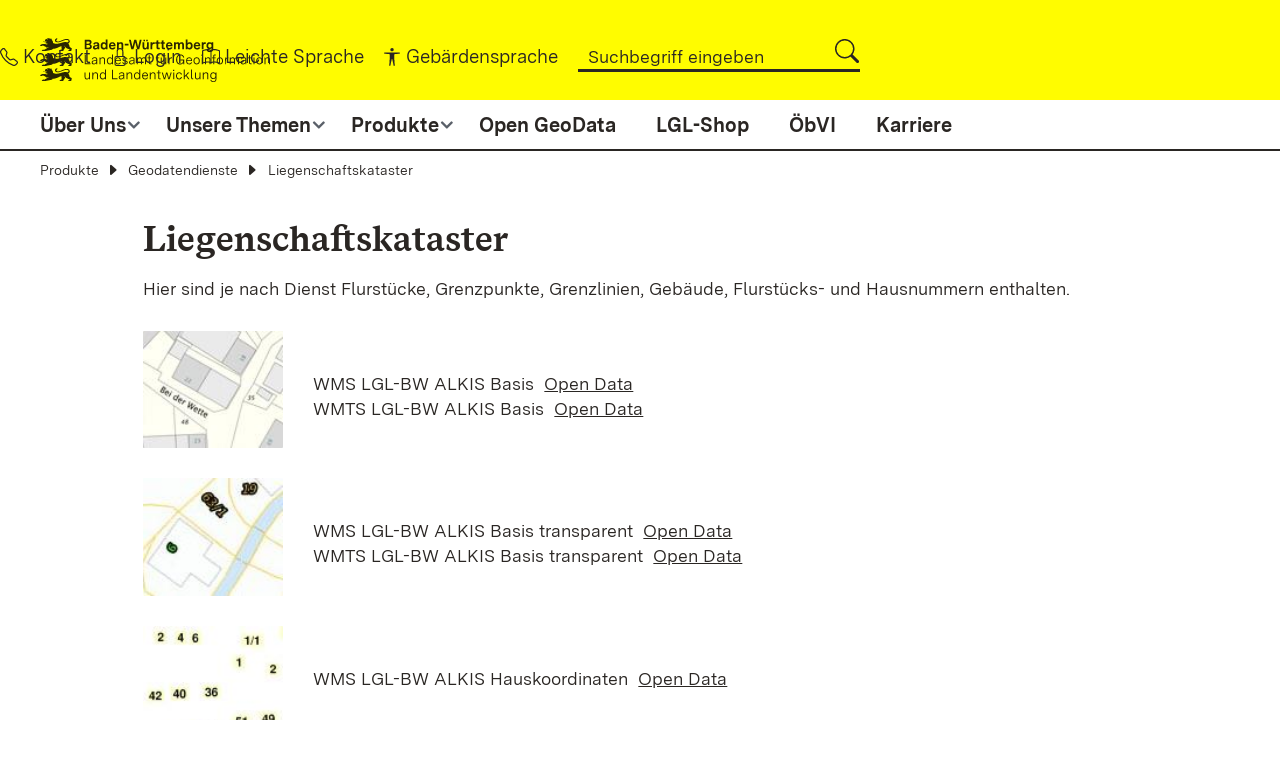

--- FILE ---
content_type: text/html;charset=UTF-8
request_url: https://lgl-forum.lgl-bw.de/Produkte/Geodatendienste/ALKIS-Daten/
body_size: 15030
content:
<!DOCTYPE html>
<html lang="de" class="noscript v-lgl">
<head>

<noscript><style>html.noscript .hide-noscript { display: none !important; }</style></noscript>
<script>document.documentElement.classList.remove("noscript");document.documentElement.classList.add("hasscript");</script>
<script>mercury=function(){var n=function(){var n=[];return{ready:function(t){n.push(t)},load:function(t){n.push(t)},getInitFunctions:function(){return n}}}(),t=function(t){if("function"!=typeof t)return n;n.ready(t)};return t.getInitFunctions=function(){return n.getInitFunctions()},t.load=function(n){this(n)},t.ready=function(n){this(n)},t}();var __isOnline=true,__scriptPath="/export/system/modules/alkacon.mercury.theme/js/mercury.js"</script>
<script async src="/export/system/modules/alkacon.mercury.theme/js/mercury.js_1640306503.js"></script>

<link rel="canonical" href="https://www.lgl-bw.de/Produkte/Geodatendienste/ALKIS-Daten/index.html" />

<link rel="alternate" hreflang="de" href="https://www.lgl-bw.de/Produkte/Geodatendienste/ALKIS-Daten/index.html" />

<title>Liegenschaftskataster</title>

<meta charset="UTF-8">
<meta http-equiv="X-UA-Compatible" content="IE=edge">

<meta name="viewport" content="width=device-width, initial-scale=1.0, viewport-fit=cover">
<meta name="description" content="LGL-Internet">
<meta name="robots" content="index, follow">
<meta name="revisit-after" content="7 days">

<link href="/export/system/modules/alkacon.mercury.variant.lgl/resources/css/map-ext-m/map-ext-m.css?ver=1708345441476" rel="stylesheet">
<link href="/export/system/modules/alkacon.mercury.variant.lgl/resources/css/datatables/datatables.min.css?ver=1751619867175" rel="stylesheet">
<script async src="/export/system/modules/alkacon.mercury.variant.lgl/resources/js/map-ext-m/map-ext-m.js?ver=1708345441499"></script>
<script async src="/export/system/modules/alkacon.mercury.variant.lgl/resources/js/datatables/datatables-js.js?ver=1751619867188"></script>
<script async src="/export/system/modules/alkacon.mercury.variant.lgl/resources/js/datatables/datatables.ext.js?ver=1751619867189"></script>
<script async src="/export/system/modules/alkacon.mercury.variant.lgl/resources/js/manualchapter/printChapterTree.js?ver=1744294965681"></script>
<script async src="/export/system/modules/alkacon.mercury.variant.lgl/resources/js/externalredirect/externalredirect.js?ver=1701094122712"></script>
<script async src="/export/system/modules/alkacon.mercury.variant.lgl/resources/js/editoMode/editoMode.js?ver=1744294965680"></script>
<script>
mercury.ready(function(jQ, WINDOW, DEBUG) {

	 function sleep(ms) {
        return new Promise(resolve => setTimeout(resolve, ms));
    }

    async function waitMapResizejs() {
        while(typeof mapResizejs === "undefined") {
            await sleep(50);
        }
        mapResizejs.init(jQ, WINDOW, DEBUG);
    }

    waitMapResizejs();
	sleep(80);
    var $dt = jQ('.imagemap');
    if ($dt.length > 0) {
        jQ('img[usemap]').rwdImageMaps();
    }
	jQ('area').each(function (i) {
		jQ('area').eq(i).on('mouseover', function () {
			jQ('.map-area-popup').eq(i).show();
		});

		jQ('area').eq(i).on('mouseout', function () {
			jQ('.map-area-popup').hide();
		});

		jQ('area').eq(i).on('mousemove', function (e) {
			var isIE = document.all;
			var mouseX = 0;
			var mouseY = 0;
			mouseX = isIE ? (e.clientX + document.body.scrollLeft) : e.clientX;
			mouseY = isIE ? (e.clientY + document.body.scrollTop) : e.clientY;

			var width = jQ(".map-area-popup").width();
			var height = jQ(".map-area-popup").height();
			jQ(".map-area-popup").css({top: mouseY - height - 30, left: mouseX - width - 30});
		});
	});
});
</script><script>
    mercury.ready(function (jQ, WINDOW, DEBUG) {
           /*
            Smartsuche bzw. Standardsuche in Tabelle bzw. lgltable
            Verwendet:
            function search( input [, regex[ , smart[ , caseInsen ]]])
            Caseinsensitiv: true -> mehr Möglichkeit (über Smartsuche)
            */
            function searchTableByInputVal() {
                var inputVal = jQ('input.lgltable_filter').val();
                jQ('#datatable, #rundschreiben').DataTable().search(
                    inputVal,
                    false,
                    true,
                    true
                ).draw();
            }

            /*
                Rundschreiben und Rundbrief Tabelle aufbauen
            */
            function renderRundschreiben() {
                //lgltable init und Korrektur diverser tinyMCE Fehler
                jQ('table').attr('id', 'rundschreiben');
                table = jQ('#rundschreiben')
                foundThead = table.find('thead')
                console.log("thead elements found:" + foundThead.length);
                if (foundThead.length <= 0) {
                    jQ('#rundschreiben tbody tr:first')
                        .wrap('<thead/>')
                        .parent()
                        .prependTo('#rundschreiben')
                    firstTR = jQ('#rundschreiben thead tr:first')
                    firstTR.children('td').replaceWith(function (i, html) {
                        return '<th>' + html + '</th>';
                    });
                }

                jQ("#rundschreiben").removeAttr("style");
                jQ('#rundschreiben').addClass("table table-striped table-bordered dt-bootstrap5 ");
                var $dt = jQ('#rundschreiben');

				      //Plugin Datetime for custom Dateformat filtering aktivieren
                    // DataTable.render.datetime('DD.MM.YYYY', 'DD.MM.YYYY', 'de');
					//datatable.moment('DD/MM/YYYY');
	                jQ.fn.dataTable.moment('DD.MM.YYYY');

                    //Enable Default Responsive Settings
                    //$.fn.dataTable.Responsive.defaults;
                if ($dt.length > 0) {
                  let  rundschreiben =  new DataTable('#rundschreiben',
                        {
                            responsive: {
                                details: true
                            },
                            language: {
                                "sEmptyTable": "Keine Daten in der Tabelle vorhanden",
                                "sInfo": "_START_ bis _END_ von _TOTAL_ Einträgen",
                                "sInfoEmpty": "0 bis 0 von 0 Einträgen",
                                "sInfoFiltered": "(gefiltert von _MAX_ Einträgen)",
                                "sInfoPostFix": "",
                                "sInfoThousands": ".",
                                "sLengthMenu": "_MENU_ Einträge anzeigen",
                                "sLoadingRecords": "Wird geladen...",
                                "sProcessing": "Bitte warten...",
                                "sSearch": "Suchen",
                                "sZeroRecords": "Keine Einträge vorhanden.",
                                "oPaginate": {
                                    "sFirst": "Erste",
                                    "sPrevious": "Zurück",
                                    "sNext": "Nächste",
                                    "sLast": "Letzte"
                                },
                                "oAria": {
                                    "sSortAscending": ": aktivieren, um Spalte aufsteigend zu sortieren",
                                    "sSortDescending": ": aktivieren, um Spalte absteigend zu sortieren"
                                }
                            },
                             columnDefs: [
                                    {sorting: [ "desc", "asc" ], targets: [ "_all" ]},
                                    {responsivePriority: 2},
                                    {responsivePriority: 1},
                                    {responsivePriority: 3}
                             ],
                            sorting: [[ 0, "desc" ],[ 2, "desc" ]]
                        }
                    );

                  }

                $dt.css({'width': '100%'});
                jQ('div.dataTables_filter input').attr('id', 'lgltable_filter');
                jQ('div.dataTables_filter input').addClass('lgltable_filter');
                jQ('input.lgltable_filter').on('keyup click', function () {
                    searchTableByInputVal();
                });

            }

        function renderDatatables() {
            //lgltable init und Korrektur diverser tinyMCE Fehler
            jQ('table').attr('id', 'datatable');
            table = jQ('#datatable')
            foundThead = table.find('thead')
            console.log("thead elements found:" + foundThead.length);
            if (foundThead.length <= 0) {
                jQ('#datatable tbody tr:first')
                    .wrap('<thead/>')
                    .parent()
                    .prependTo('#datatable')
                firstTR = jQ('#datatable thead tr:first')
                firstTR.children('td').replaceWith(function (i, html) {
                    return '<th>' + html + '</th>';
                });
            }

            jQ("#datatable").removeAttr("style");
            jQ('#datatable').addClass("table table-striped table-bordered dt-bootstrap5 ");
            var $dt = jQ('#datatable');
			//Plugin Datetime for custom Dateformat filtering aktivieren
            // DataTable.render.datetime('DD.MM.YYYY', 'DD.MM.YYYY', 'de');
			//datatable.moment('DD/MM/YYYY');
	        jQ.fn.dataTable.moment('DD.MM.YYYY');
            if ($dt.length > 0) {
              let dataTable =   new DataTable('#datatable',
                    {
                        ordering: false,
                        responsive: {
                            details: true
                        },
                        language: {
                            "sEmptyTable": "Keine Daten in der Tabelle vorhanden",
                            "sInfo": "_START_ bis _END_ von _TOTAL_ Einträgen",
                            "sInfoEmpty": "0 bis 0 von 0 Einträgen",
                            "sInfoFiltered": "(gefiltert von _MAX_ Einträgen)",
                            "sInfoPostFix": "",
                            "sInfoThousands": ".",
                            "sLengthMenu": "_MENU_ Einträge anzeigen",
                            "sLoadingRecords": "Wird geladen...",
                            "sProcessing": "Bitte warten...",
                            "sSearch": "Suchen",
                            "sZeroRecords": "Keine Einträge vorhanden.",
                            "oPaginate": {
                                "sFirst": "Erste",
                                "sPrevious": "Zurück",
                                "sNext": "Nächste",
                                "sLast": "Letzte"
                            },
                            "oAria": {
                                "sSortAscending": ": aktivieren, um Spalte aufsteigend zu sortieren",
                                "sSortDescending": ": aktivieren, um Spalte absteigend zu sortieren"
                            }
                        }
                    }
                );
              }

            $dt.css({'width': '100%'});
            jQ('div.dataTables_filter input').attr('id', 'lgltable_filter');
            jQ('div.dataTables_filter input').addClass('lgltable_filter');
            jQ('input.lgltable_filter').on('keyup click', function () {
                searchTableByInputVal();
            });

        }
            function sleep(ms) {
                return new Promise(resolve => setTimeout(resolve, ms));
            }


            async function waitdatatablesjsext() {
                while (typeof datatablesextjs === "undefined") {
                    await sleep(200);
                }

                console.log(" ready datatablesextjs ");
                datatablesextjs.init(jQ, WINDOW, DEBUG);
            }
            async function waitdatatablesjs() {
                while (typeof datatablesjs === "undefined") {
                    await sleep(280);
                }
                console.log("ready datatablesjs ");

                datatablesjs.init(jQ, WINDOW, DEBUG);
            }
            waitdatatablesjs();
            waitdatatablesjsext();
            /** Table für Rundschreiben/Rundbrief deaktiviert bzw. vor dem Rendern ausgeblendet
             *   Diese wird im Ready-State wieder angezeigt und unten gerendert. **/
            let rundschreiben = jQ('.rundschreiben');
            let dataTable = jQ('.datatable');
            if (rundschreiben.length > 0) {
                /** lgltable Tabelle rendern **/
                renderRundschreiben();
            }
            if (dataTable.length > 0) {
                  renderDatatables();
            }
        }
    );

</script><script>
mercury.ready(function(jQ, WINDOW, DEBUG) {
    function sleep(ms) {
        return new Promise(resolve => setTimeout(resolve, ms));
    }

    async function waitForManualchapterjs() {
        while(typeof manualchapterjs === "undefined") {
            await sleep(50);
        }
        manualchapterjs.init(jQ, WINDOW, DEBUG);
    }

    waitForManualchapterjs();
});
</script><script>
mercury.ready(function(jQ, WINDOW, DEBUG) {
    function sleep(ms) {
        return new Promise(resolve => setTimeout(resolve, ms));
    }
	/** Externe Redirects Dialog öffnen je nach Intranet bzw. Internet **/
	function callexternalredirectmodal() {
			jQ(document.body).RedirectConfirm({
				selector: 'a, area',
				excluding: 'data-rc-exclude',
				title: 'Externe Weiterleitung',
				returnlbl: 'Zurück',
				continuelbl: 'Weiter',
				targetUrl: '_blank'
			});
	}
	
    async function waitForexternalredirectjs() {
        while(typeof externalredirect === "undefined") {
            await sleep(100);
        }
        externalredirect.init(jQ, WINDOW, DEBUG);
    }
	
    waitForexternalredirectjs();
	sleep(100);
	callexternalredirectmodal();
});
</script><script>
mercury.ready(function(jQ, WINDOW, DEBUG) {
    function sleep(ms) {
        return new Promise(resolve => setTimeout(resolve, ms));
    }

    async function waitEditoModejs() {
        while(typeof editoModejs === "undefined") {
            await sleep(50);
        }
        editoModejs.init(jQ, WINDOW, DEBUG);
    }

    waitEditoModejs();
});
</script><link href="/export/system/modules/alkacon.mercury.theme/css/bootstrap-selection.min.css_266856411.css" rel="stylesheet">
<link href="/export/system/modules/alkacon.mercury.variant.lgl/resources/css/theme-lgl-default.min.css_1943636199.css" rel="stylesheet">
<link href="/export/system/modules/alkacon.mercury.theme/fonts/bootstrap-selection.woff2?v=my-1" rel="preload" as="font" type="font/woff2" crossorigin>
<link rel="icon" type="image/png" sizes="32x32" href="/system/modules/alkacon.mercury.variant.lgl/resources/img/favicon-32x32.png">
<link rel="icon" type="image/png" sizes="16x16" href="/system/modules/alkacon.mercury.variant.lgl/resources/img/favicon-16x16.png">
</head>
<body>

<a class="btn visually-hidden-focusable-fixed" id="skip-to-content" href="#main-content">Zum Inhalt springen</a><div  id="mercury-page" >
<header class="area-header bh fh header-notfixed fix-xs lp-l ls-2 pad-md meta-aside meta-center nav-disp-big nav-center nav-below np-fixed fix-compact bc-hide has-margin">
<div class="header-group sticky always"><div class="head notfixed">
<div class="h-group co-sm-to-xxl"><div class="h-logo-left p-xs-12 p-lg-2" ><a href="/" class="imglink" title="Startseite">
<div class="image-src-box header-image-left presized" style="padding-bottom: 18.96869%;" >
<img src="[data-uri]" data-src="/export/shared/Galerien/Bilder/Logos/LGL_Logo-header.svg" width="1086" height="206" class="lazyload hide-noscript" alt="LGL_Logo-header" role="img">
<noscript><img src="/export/shared/Galerien/Bilder/Logos/LGL_Logo-header.svg" width="1086" height="206" alt="LGL_Logo-header"></noscript>
</div>
</a></div><div class="mobile-search  hidden-lg hidden-xl hidden-xxl">
											<div aria-expanded="false" aria-controls="nav-toggle-group"
												 class="ico ico-svg">
												<svg id="m-search-e" xmlns="http://www.w3.org/2000/svg" width="16" height="16"
													 fill="currentColor" class="bi bi-search" viewBox="0 0 16 16">
													<path d="M11.742 10.344a6.5 6.5 0 1 0-1.397 1.398h-.001c.03.04.062.078.098.115l3.85 3.85a1 1 0 0 0 1.415-1.414l-3.85-3.85a1.007 1.007 0 0 0-.115-.1zM12 6.5a5.5 5.5 0 1 1-11 0 5.5 5.5 0 0 1 11 0z"></path>
												</svg>
											</div>
											<ul class="nav-menu" id="nav-mob-main-search"><li><div class="styled-form search-form"><form action="/search-page/" method="post"><div class="input button"><label for="searchNavQuery" class="sr-only">Suche</label><input id="searchNavQuery" name="q" type="text" autocomplete="off" placeholder='Suchbegriff eingeben' /><button class="btn" type="button" title="Suche" onclick="document.forms[0].submit();"><svg xmlns="http://www.w3.org/2000/svg" width="16" height="16"
																					 fill="currentColor" class="bi bi-search" viewBox="0 0 16 16">
																					<path d="M11.742 10.344a6.5 6.5 0 1 0-1.397 1.398h-.001c.03.04.062.078.098.115l3.85 3.85a1 1 0 0 0 1.415-1.414l-3.85-3.85a1.007 1.007 0 0 0-.115-.1zM12 6.5a5.5 5.5 0 1 1-11 0 5.5 5.5 0 0 1 11 0z"></path>
																				</svg></button></div></form></div></li></ul></div><div class="h-info"><div class="h-meta" >
<div class="element type-linksequence pivot ls-row no-icon cap-upper header-links">
<ul ><li ><span>
                                                        <!-- isBooststrap: true - iconPath: /system/modules/alkacon.mercury.theme/icons/bi/telephone.svg -->
<span class="ls-icon ico ico-svg ico-inline ico-bi-telephone" aria-hidden="true"><svg viewBox="0 0 16 16"><path d="M3.65 1.33a.68.68 0 0 0-1.01-.07L1.6 2.3a1.72 1.72 0 0 0-.45 1.77 17.57 17.57 0 0 0 4.17 6.6 17.57 17.57 0 0 0 6.61 4.18c.6.2 1.29.03 1.77-.45l1.04-1.04a.68.68 0 0 0-.07-1.01l-2.3-1.8a.68.68 0 0 0-.58-.12l-2.2.55a1.75 1.75 0 0 1-1.65-.46L5.48 8.06a1.75 1.75 0 0 1-.46-1.66l.55-2.19a.68.68 0 0 0-.12-.58l-1.8-2.3zM1.88.5A1.75 1.75 0 0 1 4.5.67l1.79 2.31c.33.42.45.97.32 1.5l-.55 2.18a.68.68 0 0 0 .18.65l2.45 2.45a.68.68 0 0 0 .65.18l2.19-.54a1.75 1.75 0 0 1 1.49.31l2.3 1.8c.84.64.91 1.86.17 2.6l-1.03 1.04a2.78 2.78 0 0 1-2.88.7 18.63 18.63 0 0 1-7.01-4.42 18.63 18.63 0 0 1-4.42-7 2.78 2.78 0 0 1 .7-2.88L1.88.5z"/></svg></span></span>
                                                    <a href="/kontakt/index.html"><span class="ls-item">Kontakt</span></a></li><li ><span>
                                                        <!-- isBooststrap: true - iconPath: /system/modules/alkacon.mercury.theme/icons/bi/lock.svg -->
<span class="ls-icon ico ico-svg ico-inline ico-bi-lock" aria-hidden="true"><svg viewBox="0 0 16 16"><path d="M8 1a2 2 0 0 1 2 2v4H6V3a2 2 0 0 1 2-2zm3 6V3a3 3 0 0 0-6 0v4a2 2 0 0 0-2 2v5a2 2 0 0 0 2 2h6a2 2 0 0 0 2-2V9a2 2 0 0 0-2-2zM5 8h6a1 1 0 0 1 1 1v5a1 1 0 0 1-1 1H5a1 1 0 0 1-1-1V9a1 1 0 0 1 1-1z"/></svg></span></span>
                                                    <a href="/login/"><span class="ls-item">Login</span></a></li><li ><span>
                                                        <!-- isBooststrap: true - iconPath: /system/modules/alkacon.mercury.theme/icons/bi/book.svg -->
<span class="ls-icon ico ico-svg ico-inline ico-bi-book" aria-hidden="true"><svg viewBox="0 0 16 16"><path d="M1 2.83c.89-.37 2.15-.77 3.39-.9C5.72 1.8 6.85 2 7.5 2.7v9.74a5.49 5.49 0 0 0-3.21-.49c-1.18.12-2.37.46-3.29.81V2.83zm7.5-.14c.65-.7 1.78-.89 3.11-.76 1.24.13 2.5.53 3.39.9v9.92c-.92-.35-2.1-.7-3.29-.8a5.47 5.47 0 0 0-3.21.48V2.7zm-.5-.9C7.01.93 5.59.8 4.29.93a13.7 13.7 0 0 0-4 1.1.5.5 0 0 0-.29.47v11a.5.5 0 0 0 .7.46c.89-.4 2.31-.89 3.69-1.03 1.4-.14 2.59.1 3.22.88a.5.5 0 0 0 .78 0c.63-.79 1.81-1.02 3.22-.87 1.38.13 2.8.62 3.68 1.02a.5.5 0 0 0 .71-.46v-11a.5.5 0 0 0-.3-.46c-.94-.43-2.47-.95-3.99-1.1-1.3-.13-2.73 0-3.71.84z"/></svg></span></span>
                                                    <a href="/leichte-sprache/"><span class="ls-item">Leichte Sprache</span></a></li><li ><span>
                                                        <!-- isBooststrap: true - iconPath: /system/modules/alkacon.mercury.theme/icons/bi/universal-access.svg -->
<span class="ls-icon ico ico-svg ico-inline ico-bi-universal-access" aria-hidden="true"><svg viewBox="0 0 16 16"><path d="M9.5 1.5a1.5 1.5 0 1 1-3 0 1.5 1.5 0 0 1 3 0ZM6 5.5l-4.54-.44A.53.53 0 0 1 1.53 4h12.94a.53.53 0 0 1 .07 1.06L10 5.5V9l.45 6.42a.54.54 0 0 1-1.05.17L8.24 9.97c-.06-.25-.42-.25-.48 0L6.6 15.59a.54.54 0 0 1-1.05-.17L6 9V5.5Z"/></svg></span></span>
                                                    <a href="/gebaerdensprache/"><span class="ls-item">Gebärdensprache</span></a></li><li class="li-search"><div class="styled-form search-form"><form action="/search-page/" method="post"><div class="input button"><input id="searchNavQuery" name="q" type="text"
                                                           autocomplete="off"
                                                           placeholder='Suchbegriff eingeben'/><a href="#" onclick="document.forms[0].submit();" type="submit"
                                                       title="Suche" role="button"
                                                       aria-controls="nav_nav-main-search" aria-expanded="false"
                                                       id="label_nav-main-search" class="click-direct"><!-- isBooststrap: true - iconPath: /system/modules/alkacon.mercury.theme/icons/bi/search.svg -->
<span class="search search-btn ico ico-svg ico-inline ico-bi-search" aria-hidden="true"><svg viewBox="0 0 16 16"><path d="M11.74 10.34a6.5 6.5 0 1 0-1.4 1.4l.1.12 3.85 3.85a1 1 0 0 0 1.42-1.42l-3.85-3.85a1 1 0 0 0-.12-.1zM12 6.5a5.5 5.5 0 1 1-11 0 5.5 5.5 0 0 1 11 0z"/></svg></span></a>
                                                        </div>
                                                    </form>
                                                </div>
                                            </li>
                                </ul>
                            </div>
</div></div><div class="mobile-menu  hidden-lg hidden-xl hidden-xxl">
											<div aria-expanded="false"
												 aria-controls="nav-toggle-group"
												 class="ico ico-svg"><span class="text">Menü</span>
												<svg xmlns="http://www.w3.org/2000/svg" width="16" height="16"
													 fill="currentColor" class="bi bi-text-left"
													 viewBox="0 0 16 16"
													 aria-expanded="false">
													<path fill-rule="evenodd"
														  d="M2 12.5a.5.5 0 0 1 .5-.5h7a.5.5 0 0 1 0 1h-7a.5.5 0 0 1-.5-.5zm0-3a.5.5 0 0 1 .5-.5h11a.5.5 0 0 1 0 1h-11a.5.5 0 0 1-.5-.5zm0-3a.5.5 0 0 1 .5-.5h7a.5.5 0 0 1 0 1h-7a.5.5 0 0 1-.5-.5zm0-3a.5.5 0 0 1 .5-.5h11a.5.5 0 0 1 0 1h-11a.5.5 0 0 1-.5-.5z"></path>
												</svg>
												<svg xmlns="http://www.w3.org/2000/svg" width="16" height="16" fill="currentColor" class="bi bi-x-lg" viewBox="0 0 16 16">
												  <path d="M2.146 2.854a.5.5 0 1 1 .708-.708L8 7.293l5.146-5.147a.5.5 0 0 1 .708.708L8.707 8l5.147 5.146a.5.5 0 0 1-.708.708L8 8.707l-5.146 5.147a.5.5 0 0 1-.708-.708L7.293 8z"/>
												</svg>
											</div>
										</div><div class="h-logo-right hidden-xs hidden-sm hidden-md hidden-lg hidden-xl hidden-xxl p-xs-12 p-lg-2" ><a href="https://www.baden-wuerttemberg.de" class="imglink" title="Baden-Württemberg" target="_blank" rel="noopener">
<div class="image-src-box header-image-right presized" style="padding-bottom: 40.6993%;" >
<img src="[data-uri]" data-src="/export/shared/Galerien/Bilder/Logos/BW-Logo.svg" width="715" height="291" class="lazyload hide-noscript" alt="kleines Landeswappen Baden-Württemberg" role="img">
<noscript><img src="/export/shared/Galerien/Bilder/Logos/BW-Logo.svg" width="715" height="291" alt="kleines Landeswappen Baden-Württemberg"></noscript>
</div>
</a></div></div><div class="m-h-meta" >
<div class="element type-linksequence pivot ls-row no-icon cap-upper mobileMeta">
<div class="submeta"><span>
                                                                <!-- isBooststrap: true - iconPath: /system/modules/alkacon.mercury.theme/icons/bi/telephone.svg -->
<span class="ls-icon ico ico-svg ico-inline ico-bi-telephone" aria-hidden="true"><svg viewBox="0 0 16 16"><path d="M3.65 1.33a.68.68 0 0 0-1.01-.07L1.6 2.3a1.72 1.72 0 0 0-.45 1.77 17.57 17.57 0 0 0 4.17 6.6 17.57 17.57 0 0 0 6.61 4.18c.6.2 1.29.03 1.77-.45l1.04-1.04a.68.68 0 0 0-.07-1.01l-2.3-1.8a.68.68 0 0 0-.58-.12l-2.2.55a1.75 1.75 0 0 1-1.65-.46L5.48 8.06a1.75 1.75 0 0 1-.46-1.66l.55-2.19a.68.68 0 0 0-.12-.58l-1.8-2.3zM1.88.5A1.75 1.75 0 0 1 4.5.67l1.79 2.31c.33.42.45.97.32 1.5l-.55 2.18a.68.68 0 0 0 .18.65l2.45 2.45a.68.68 0 0 0 .65.18l2.19-.54a1.75 1.75 0 0 1 1.49.31l2.3 1.8c.84.64.91 1.86.17 2.6l-1.03 1.04a2.78 2.78 0 0 1-2.88.7 18.63 18.63 0 0 1-7.01-4.42 18.63 18.63 0 0 1-4.42-7 2.78 2.78 0 0 1 .7-2.88L1.88.5z"/></svg></span></span>
                                                <a href="/kontakt/index.html"><span class="ls-item">Kontakt</span></a></div><div class="submeta"><span>
                                                        <!-- isBooststrap: true - iconPath: /system/modules/alkacon.mercury.theme/icons/bi/lock.svg -->
<span class="ls-icon ico ico-svg ico-inline ico-bi-lock" aria-hidden="true"><svg viewBox="0 0 16 16"><path d="M8 1a2 2 0 0 1 2 2v4H6V3a2 2 0 0 1 2-2zm3 6V3a3 3 0 0 0-6 0v4a2 2 0 0 0-2 2v5a2 2 0 0 0 2 2h6a2 2 0 0 0 2-2V9a2 2 0 0 0-2-2zM5 8h6a1 1 0 0 1 1 1v5a1 1 0 0 1-1 1H5a1 1 0 0 1-1-1V9a1 1 0 0 1 1-1z"/></svg></span></span>
                                                <a href="/login/"><span class="ls-item">Login</span></a></div><div class="submeta"><span>
                                                            <!-- isBooststrap: true - iconPath: /system/modules/alkacon.mercury.theme/icons/bi/book.svg -->
<span class="ls-icon ico ico-svg ico-inline ico-bi-book" aria-hidden="true"><svg viewBox="0 0 16 16"><path d="M1 2.83c.89-.37 2.15-.77 3.39-.9C5.72 1.8 6.85 2 7.5 2.7v9.74a5.49 5.49 0 0 0-3.21-.49c-1.18.12-2.37.46-3.29.81V2.83zm7.5-.14c.65-.7 1.78-.89 3.11-.76 1.24.13 2.5.53 3.39.9v9.92c-.92-.35-2.1-.7-3.29-.8a5.47 5.47 0 0 0-3.21.48V2.7zm-.5-.9C7.01.93 5.59.8 4.29.93a13.7 13.7 0 0 0-4 1.1.5.5 0 0 0-.29.47v11a.5.5 0 0 0 .7.46c.89-.4 2.31-.89 3.69-1.03 1.4-.14 2.59.1 3.22.88a.5.5 0 0 0 .78 0c.63-.79 1.81-1.02 3.22-.87 1.38.13 2.8.62 3.68 1.02a.5.5 0 0 0 .71-.46v-11a.5.5 0 0 0-.3-.46c-.94-.43-2.47-.95-3.99-1.1-1.3-.13-2.73 0-3.71.84z"/></svg></span></span>
                                                <a href="/leichte-sprache/"><span class="ls-item">Leichte Sprache</span></a></div><div class="submeta"><span>
                                                        <!-- isBooststrap: true - iconPath: /system/modules/alkacon.mercury.theme/icons/bi/universal-access.svg -->
<span class="ls-icon ico ico-svg ico-inline ico-bi-universal-access" aria-hidden="true"><svg viewBox="0 0 16 16"><path d="M9.5 1.5a1.5 1.5 0 1 1-3 0 1.5 1.5 0 0 1 3 0ZM6 5.5l-4.54-.44A.53.53 0 0 1 1.53 4h12.94a.53.53 0 0 1 .07 1.06L10 5.5V9l.45 6.42a.54.54 0 0 1-1.05.17L8.24 9.97c-.06-.25-.42-.25-.48 0L6.6 15.59a.54.54 0 0 1-1.05-.17L6 9V5.5Z"/></svg></span></span>
                                                <a href="/gebaerdensprache/"><span class="ls-item">Gebärdensprache</span></a></div></div>
</div><div class="h-nav bt-lg-xxl"><div class="outerNav-Main"></div>
                                             <div class="co-sm-to-xxl">
<div class="nav-main-container" ><nav class="nav-main-group ">
<ul class="nav-main-items cap-css has-search">
<li class="nav-first  expand">
<a href="/Ueber-Uns/" id="label_40e4f723_0" class="nav-label" title="Seite anzeigen">Über Uns</a><a href="/Ueber-Uns/" role="button" aria-expanded="false" aria-controls="nav_40e4f723_0" aria-labelledby="label_40e4f723_0"title="Unterebene anzeigen / ausblenden">&nbsp;</a>
<ul class="nav-menu" id="nav_40e4f723_0" aria-labelledby="label_40e4f723_0">
<li class=""><a href="/Ueber-Uns/Behoerdenleitung-und-Organisation-des-Landesamtes/" title="Seite anzeigen">Behördenleitung und Organisation des Landesamtes</a></li>
<li class=""><a href="/Ueber-Uns/organisation-der-vermessungs-und-flurneuordnungsverwaltung/" title="Seite anzeigen">Organisation der Vermessungs- und Flurneuordnungsverwaltung</a></li>
<li class=""><a href="/Ueber-Uns/veranstaltungen/" title="Seite anzeigen">Veranstaltungen</a></li>
<li class=""><a href="/Ueber-Uns/Vergebene-Auftraege-_-Abgeschlossene-Vergaben/" title="Seite anzeigen">Vergebene Aufträge / Abgeschlossene Vergaben</a></li>
<li class=" expand">
<a href="/Ueber-Uns/Kontaktinformationen/" id="label_40e4f723_5" class="nav-label" title="Seite anzeigen">Kontaktinformationen</a><a href="/Ueber-Uns/Kontaktinformationen/" role="button" aria-expanded="false" aria-controls="nav_40e4f723_5" aria-labelledby="label_40e4f723_5"title="Unterebene anzeigen / ausblenden">&nbsp;</a>
<ul class="nav-menu" id="nav_40e4f723_5" aria-labelledby="label_40e4f723_5">
<li class=""><a href="/Ueber-Uns/Kontaktinformationen/Anfahrt/" title="Seite anzeigen">Anfahrt</a></li>
<li class=""><a href="/Ueber-Uns/Kontaktinformationen/Kontaktformular/" title="Seite anzeigen">Kontaktformular</a></li>
<li class=""><a href="/Ueber-Uns/Kontaktinformationen/Kundenberater/" title="Seite anzeigen">Kundenberater</a></li>
<li class=""><a href="/Ueber-Uns/Kontaktinformationen/Kontakt-zur-Whistleblowing-Stelle/" title="Seite anzeigen">Kontakt zur Whistleblowing-Stelle</a></li>
</ul>
</li>
<li class=""><a href="/Ueber-Uns/Geschichte/" title="Seite anzeigen">Geschichte</a></li>
<li class=""><a href="/Ueber-Uns/Publikationen/" title="Seite anzeigen">Publikationen</a></li>
<li class=""><a href="/Ueber-Uns/Links/" title="Seite anzeigen">Links</a></li>
</ul>
</li>
<li class=" expand">
<a href="/unsere-themen/" id="label_40e4f723_13" class="nav-label" title="Seite anzeigen">Unsere Themen</a><a href="/unsere-themen/" role="button" aria-expanded="false" aria-controls="nav_40e4f723_13" aria-labelledby="label_40e4f723_13"title="Unterebene anzeigen / ausblenden">&nbsp;</a>
<ul class="nav-menu" id="nav_40e4f723_13" aria-labelledby="label_40e4f723_13">
<li class=" expand">
<a href="/unsere-themen/Geoinformationssysteme/" id="label_40e4f723_14" class="nav-label" title="Seite anzeigen">Geoinformationssysteme</a><a href="/unsere-themen/Geoinformationssysteme/" role="button" aria-expanded="false" aria-controls="nav_40e4f723_14" aria-labelledby="label_40e4f723_14"title="Unterebene anzeigen / ausblenden">&nbsp;</a>
<ul class="nav-menu" id="nav_40e4f723_14" aria-labelledby="label_40e4f723_14">
<li class=""><a href="/unsere-themen/Geoinformationssysteme/GIS-Dienstleistungen/" title="Seite anzeigen">GIS-Dienstleistungen</a></li>
<li class=""><a href="/unsere-themen/Geoinformationssysteme/Mobile-Anwendungen/" title="Seite anzeigen">Mobile Anwendungen</a></li>
<li class=" expand">
<a href="/unsere-themen/Geoinformationssysteme/3D-Anwendungen/" id="label_40e4f723_17" class="nav-label" title="Seite anzeigen">3D-Anwendungen</a><a href="/unsere-themen/Geoinformationssysteme/3D-Anwendungen/" role="button" aria-expanded="false" aria-controls="nav_40e4f723_17" aria-labelledby="label_40e4f723_17"title="Unterebene anzeigen / ausblenden">&nbsp;</a>
<ul class="nav-menu" id="nav_40e4f723_17" aria-labelledby="label_40e4f723_17">
<li class=""><a href="/unsere-themen/Geoinformationssysteme/3D-Anwendungen/Baden-Wuerttemberg-in-3D/" title="Seite anzeigen">Baden-Württemberg in 3D</a></li>
</ul>
</li>
<li class=""><a href="/unsere-themen/Geoinformationssysteme/Ausbildung/" title="Seite anzeigen">Ausbildung</a></li>
</ul>
</li>
<li class=" expand">
<a href="/unsere-themen/Ausbildung/" id="label_40e4f723_20" class="nav-label" title="Seite anzeigen">Ausbildung</a><a href="/unsere-themen/Ausbildung/" role="button" aria-expanded="false" aria-controls="nav_40e4f723_20" aria-labelledby="label_40e4f723_20"title="Unterebene anzeigen / ausblenden">&nbsp;</a>
<ul class="nav-menu" id="nav_40e4f723_20" aria-labelledby="label_40e4f723_20">
<li class=""><a href="/unsere-themen/Ausbildung/Ausbildungsberuf-Vermessungstechniker_in-nach-BBiG/" title="Seite anzeigen">Ausbildungsberuf Vermessungstechniker/in nach BBiG</a></li>
<li class=""><a href="/unsere-themen/Ausbildung/Ausbildungsberuf-Geomatiker_in-nach-BBiG/" title="Seite anzeigen">Ausbildungsberuf Geomatiker/in nach BBiG</a></li>
<li class=""><a href="/unsere-themen/Ausbildung/Ausbildungsberuf-Fachinfomatiker-nach-BBiG/" title="Seite anzeigen">Ausbildungsberuf Fachinfomatiker nach BBiG</a></li>
<li class=""><a href="/unsere-themen/Ausbildung/Ausbildungsangebote/" title="Seite anzeigen">Ausbildungsangebote</a></li>
<li class=" expand">
<a href="/unsere-themen/Ausbildung/zustaendige-Stelle-nach-BBiG/" id="label_40e4f723_25" class="nav-label" title="Seite anzeigen">zuständige Stelle nach BBiG</a><a href="/unsere-themen/Ausbildung/zustaendige-Stelle-nach-BBiG/" role="button" aria-expanded="false" aria-controls="nav_40e4f723_25" aria-labelledby="label_40e4f723_25"title="Unterebene anzeigen / ausblenden">&nbsp;</a>
<ul class="nav-menu" id="nav_40e4f723_25" aria-labelledby="label_40e4f723_25">
<li class=""><a href="/unsere-themen/Ausbildung/zustaendige-Stelle-nach-BBiG/Aktuelles-Pruefungen/" title="Seite anzeigen">Aktuelles, Prüfungen</a></li>
<li class=""><a href="/unsere-themen/Ausbildung/zustaendige-Stelle-nach-BBiG/Vordrucke-Hinweise-Merkblaetter/" title="Seite anzeigen">Vordrucke, Hinweise, Merkblätter</a></li>
<li class=""><a href="/unsere-themen/Ausbildung/zustaendige-Stelle-nach-BBiG/Vorschriften/" title="Seite anzeigen">Vorschriften</a></li>
<li class=""><a href="/unsere-themen/Ausbildung/zustaendige-Stelle-nach-BBiG/FAQs/" title="Seite anzeigen">Häufig gestellte Fragen</a></li>
</ul>
</li>
<li class=""><a href="/unsere-themen/Ausbildung/Veranstaltungen-rund-um-die-Berufsausbildung/" title="Seite anzeigen">Veranstaltungen rund um die Berufsausbildung</a></li>
<li class=""><a href="/unsere-themen/Ausbildung/Beamtenausbildung-vermessungstechnischer-Dienst/" title="Seite anzeigen">Beamtenausbildung vermessungstechnischer Dienst</a></li>
<li class=""><a href="/unsere-themen/Ausbildung/Links-zu-fachspezifischen-Studiengaengen-in-BW/" title="Seite anzeigen">Links zu fachspezifischen Studiengängen in BW</a></li>
<li class=""><a href="/unsere-themen/Ausbildung/Publikationen/" title="Seite anzeigen">Publikationen</a></li>
</ul>
</li>
<li class=" expand">
<a href="/unsere-themen/Geoinformation/" id="label_40e4f723_34" class="nav-label" title="Seite anzeigen">Landesvermessung und Geoinformation</a><a href="/unsere-themen/Geoinformation/" role="button" aria-expanded="false" aria-controls="nav_40e4f723_34" aria-labelledby="label_40e4f723_34"title="Unterebene anzeigen / ausblenden">&nbsp;</a>
<ul class="nav-menu" id="nav_40e4f723_34" aria-labelledby="label_40e4f723_34">
<li class=" expand">
<a href="/unsere-themen/Geoinformation/AFIS-ALKIS-ATKIS/" id="label_40e4f723_35" class="nav-label" title="Seite anzeigen">AFIS-ALKIS-ATKIS</a><a href="/unsere-themen/Geoinformation/AFIS-ALKIS-ATKIS/" role="button" aria-expanded="false" aria-controls="nav_40e4f723_35" aria-labelledby="label_40e4f723_35"title="Unterebene anzeigen / ausblenden">&nbsp;</a>
<ul class="nav-menu" id="nav_40e4f723_35" aria-labelledby="label_40e4f723_35">
<li class=""><a href="/unsere-themen/Geoinformation/AFIS-ALKIS-ATKIS/AFIS/" title="Seite anzeigen">AFIS</a></li>
<li class=""><a href="/unsere-themen/Geoinformation/AFIS-ALKIS-ATKIS/ALKIS/" title="Seite anzeigen">ALKIS</a></li>
<li class=""><a href="/unsere-themen/Geoinformation/AFIS-ALKIS-ATKIS/ATKIS/" title="Seite anzeigen">ATKIS</a></li>
</ul>
</li>
<li class=" expand">
<a href="/unsere-themen/Geoinformation/Liegenschaftskataster/" id="label_40e4f723_39" class="nav-label" title="Seite anzeigen">Liegenschaftskataster</a><a href="/unsere-themen/Geoinformation/Liegenschaftskataster/" role="button" aria-expanded="false" aria-controls="nav_40e4f723_39" aria-labelledby="label_40e4f723_39"title="Unterebene anzeigen / ausblenden">&nbsp;</a>
<ul class="nav-menu" id="nav_40e4f723_39" aria-labelledby="label_40e4f723_39">
<li class=""><a href="/unsere-themen/Geoinformation/Liegenschaftskataster/ILKA/" title="Seite anzeigen">ILKA</a></li>
<li class=""><a href="/unsere-themen/Geoinformation/Liegenschaftskataster/ETRS89_UTM/" title="Seite anzeigen">ETRS89/UTM</a></li>
<li class=""><a href="/unsere-themen/Geoinformation/Liegenschaftskataster/Gebaeudeeinmessungsregister/" title="Seite anzeigen">Gebäudeeinmessungsregister</a></li>
<li class=""><a href="/unsere-themen/Geoinformation/Liegenschaftskataster/Vorlagen/" title="Seite anzeigen">Vorlagen</a></li>
<li class=""><a href="/unsere-themen/Geoinformation/Liegenschaftskataster/Fortbildungen/" title="Seite anzeigen">Fortbildungen</a></li>
<li class=""><a href="/unsere-themen/Geoinformation/Liegenschaftskataster/OebVI-Informationen/" title="Seite anzeigen">ÖbVI Informationen</a></li>
</ul>
</li>
<li class=" expand">
<a href="/unsere-themen/Geoinformation/Fernerkundung/" id="label_40e4f723_46" class="nav-label" title="Seite anzeigen">Fernerkundung</a><a href="/unsere-themen/Geoinformation/Fernerkundung/" role="button" aria-expanded="false" aria-controls="nav_40e4f723_46" aria-labelledby="label_40e4f723_46"title="Unterebene anzeigen / ausblenden">&nbsp;</a>
<ul class="nav-menu" id="nav_40e4f723_46" aria-labelledby="label_40e4f723_46">
<li class=""><a href="/unsere-themen/Geoinformation/Fernerkundung/Digitale-Orthophotos-DOP/" title="Seite anzeigen">Digitale Orthophotos (DOP)</a></li>
<li class=""><a href="/unsere-themen/Geoinformation/Fernerkundung/Digitale-Gelaendemodelle-DGM/" title="Seite anzeigen">Digitale Geländemodelle (DGM)</a></li>
<li class=""><a href="/unsere-themen/Geoinformation/Fernerkundung/Digitale-Oberflaechenmodelle-DOM/" title="Seite anzeigen">Digitale Oberflächenmodelle (DOM)</a></li>
</ul>
</li>
<li class=" expand">
<a href="/unsere-themen/Geoinformation/Topographie/" id="label_40e4f723_50" class="nav-label" title="Seite anzeigen">Topographie</a><a href="/unsere-themen/Geoinformation/Topographie/" role="button" aria-expanded="false" aria-controls="nav_40e4f723_50" aria-labelledby="label_40e4f723_50"title="Unterebene anzeigen / ausblenden">&nbsp;</a>
<ul class="nav-menu" id="nav_40e4f723_50" aria-labelledby="label_40e4f723_50">
<li class=""><a href="/unsere-themen/Geoinformation/Topographie/Basis-DLM/" title="Seite anzeigen">Basis DLM</a></li>
<li class=""><a href="/unsere-themen/Geoinformation/Topographie/TFIS/" title="Seite anzeigen">TFIS</a></li>
<li class=""><a href="/unsere-themen/Geoinformation/Topographie/Landnutzung/" title="Seite anzeigen">Landnutzung</a></li>
<li class=""><a href="/unsere-themen/Geoinformation/Topographie/DLM50/" title="Seite anzeigen">DLM50</a></li>
</ul>
</li>
<li class=" expand">
<a href="/unsere-themen/Geoinformation/Kartographie/" id="label_40e4f723_55" class="nav-label" title="Seite anzeigen">Kartographie</a><a href="/unsere-themen/Geoinformation/Kartographie/" role="button" aria-expanded="false" aria-controls="nav_40e4f723_55" aria-labelledby="label_40e4f723_55"title="Unterebene anzeigen / ausblenden">&nbsp;</a>
<ul class="nav-menu" id="nav_40e4f723_55" aria-labelledby="label_40e4f723_55">
<li class=""><a href="/unsere-themen/Geoinformation/Kartographie/Topographische-Karten/" title="Seite anzeigen">Topographische Karten</a></li>
<li class=""><a href="/unsere-themen/Geoinformation/Kartographie/Freizeitkarten/" title="Seite anzeigen">Freizeitkarten</a></li>
<li class=""><a href="/unsere-themen/Geoinformation/Kartographie/Kartographische-Dienstleistungen/" title="Seite anzeigen">Kartographische Dienstleistungen</a></li>
<li class=""><a href="/unsere-themen/Geoinformation/Kartographie/Webkartographie/" title="Seite anzeigen">Webkartographie</a></li>
</ul>
</li>
<li class=" expand">
<a href="/unsere-themen/Geoinformation/Geodaetischer-Raumbezug/" id="label_40e4f723_60" class="nav-label" title="Seite anzeigen">Geodätischer Raumbezug</a><a href="/unsere-themen/Geoinformation/Geodaetischer-Raumbezug/" role="button" aria-expanded="false" aria-controls="nav_40e4f723_60" aria-labelledby="label_40e4f723_60"title="Unterebene anzeigen / ausblenden">&nbsp;</a>
<ul class="nav-menu" id="nav_40e4f723_60" aria-labelledby="label_40e4f723_60">
<li class=""><a href="/unsere-themen/Geoinformation/Geodaetischer-Raumbezug/Festpunktfelder/" title="Seite anzeigen">Festpunktfeld der Landesvermessung</a></li>
<li class=""><a href="/unsere-themen/Geoinformation/Geodaetischer-Raumbezug/Koordinatenreferenzsysteme/" title="Seite anzeigen">Koordinatenreferenzsysteme</a></li>
<li class=""><a href="/unsere-themen/Geoinformation/Geodaetischer-Raumbezug/gnss-testfelder/" title="Seite anzeigen">GNSS-Testfelder</a></li>
<li class=""><a href="/unsere-themen/Geoinformation/Geodaetischer-Raumbezug/quasigeoid/" title="Seite anzeigen">Quasigeoid</a></li>
<li class=""><a href="/unsere-themen/Geoinformation/Geodaetischer-Raumbezug/Koordinatentransformation/" title="Seite anzeigen">Koordinatentransformation</a></li>
<li class=""><a href="/unsere-themen/Geoinformation/Geodaetischer-Raumbezug/Hoehentransformation/" title="Seite anzeigen">Höhentransformation</a></li>
<li class=""><a href="/unsere-themen/Geoinformation/Geodaetischer-Raumbezug/Satellitenpositionierungsdienst/" title="Seite anzeigen">Satellitenpositionierungsdienst</a></li>
</ul>
</li>
<li class=""><a href="/unsere-themen/Geoinformation/Messverfahren/" title="Seite anzeigen">Messverfahren</a></li>
<li class=""><a href="/unsere-themen/Geoinformation/Kontrollpunkte/" title="Seite anzeigen">Kontrollpunkte</a></li>
<li class=""><a href="/unsere-themen/Geoinformation/Publikationen/" title="Seite anzeigen">Publikationen</a></li>
<li class=" expand">
<a href="/unsere-themen/Geoinformation/Digitalisierungsstrategie/" id="label_40e4f723_71" class="nav-label" title="Seite anzeigen">Digitalisierungsstrategie</a><a href="/unsere-themen/Geoinformation/Digitalisierungsstrategie/" role="button" aria-expanded="false" aria-controls="nav_40e4f723_71" aria-labelledby="label_40e4f723_71"title="Unterebene anzeigen / ausblenden">&nbsp;</a>
<ul class="nav-menu" id="nav_40e4f723_71" aria-labelledby="label_40e4f723_71">
<li class=""><a href="/unsere-themen/Geoinformation/Digitalisierungsstrategie/Bodenschaetzung-digital/" title="Seite anzeigen">Bodenschätzung digital</a></li>
<li class=""><a href="/unsere-themen/Geoinformation/Digitalisierungsstrategie/Kompetenzfeld-Satellitendaten/" title="Seite anzeigen">Kompetenzfeld Satellitendaten</a></li>
<li class=""><a href="/unsere-themen/Geoinformation/Digitalisierungsstrategie/Digitaler-Luftbildatlas/" title="Seite anzeigen">Digitaler Luftbildatlas</a></li>
<li class=""><a href="/unsere-themen/Geoinformation/Digitalisierungsstrategie/Smart-Villages/" title="Seite anzeigen">Smart Villages</a></li>
</ul>
</li>
<li class=""><a href="/unsere-themen/Geoinformation/Vorschriften/" title="Seite anzeigen">Vorschriften</a></li>
</ul>
</li>
<li class=" expand">
<a href="/unsere-themen/Flurneuordnung/" id="label_40e4f723_77" class="nav-label" title="Seite anzeigen">Flurneuordnung</a><a href="/unsere-themen/Flurneuordnung/" role="button" aria-expanded="false" aria-controls="nav_40e4f723_77" aria-labelledby="label_40e4f723_77"title="Unterebene anzeigen / ausblenden">&nbsp;</a>
<ul class="nav-menu" id="nav_40e4f723_77" aria-labelledby="label_40e4f723_77">
<li class=""><a href="/unsere-themen/Flurneuordnung/Aktuelle-Verfahren-FNO" title="Seite anzeigen">Aktuelle Verfahren FNO</a></li>
<li class=" expand">
<a href="/unsere-themen/Flurneuordnung/Ziele-und-Leistungen/" id="label_40e4f723_79" class="nav-label" title="Seite anzeigen">Ziele und Leistungen</a><a href="/unsere-themen/Flurneuordnung/Ziele-und-Leistungen/" role="button" aria-expanded="false" aria-controls="nav_40e4f723_79" aria-labelledby="label_40e4f723_79"title="Unterebene anzeigen / ausblenden">&nbsp;</a>
<ul class="nav-menu" id="nav_40e4f723_79" aria-labelledby="label_40e4f723_79">
<li class=""><a href="/unsere-themen/Flurneuordnung/Ziele-und-Leistungen/ueberregionale-Infrastruktur/" title="Seite anzeigen">überregionale Infrastruktur</a></li>
<li class=""><a href="/unsere-themen/Flurneuordnung/Ziele-und-Leistungen/Landwirtschaft/" title="Seite anzeigen">Landwirtschaft</a></li>
<li class=""><a href="/unsere-themen/Flurneuordnung/Ziele-und-Leistungen/Forstwirtschaft/" title="Seite anzeigen">Forstwirtschaft</a></li>
<li class=""><a href="/unsere-themen/Flurneuordnung/Ziele-und-Leistungen/Weinbau/" title="Seite anzeigen">Weinbau</a></li>
<li class=""><a href="/unsere-themen/Flurneuordnung/Ziele-und-Leistungen/Gemeinden/" title="Seite anzeigen">Gemeinden</a></li>
<li class=""><a href="/unsere-themen/Flurneuordnung/Ziele-und-Leistungen/Kulturlandschaft/" title="Seite anzeigen">Kulturlandschaft</a></li>
<li class=""><a href="/unsere-themen/Flurneuordnung/Ziele-und-Leistungen/Tourismus/" title="Seite anzeigen">Tourismus</a></li>
<li class=""><a href="/unsere-themen/Flurneuordnung/Ziele-und-Leistungen/Arten-und-Biotopschutz/" title="Seite anzeigen">Arten- und Biotopschutz</a></li>
<li class=""><a href="/unsere-themen/Flurneuordnung/Ziele-und-Leistungen/Boden-Gewaesser-und-Klimaschutz/" title="Seite anzeigen">Boden-, Gewässer- und Klimaschutz</a></li>
</ul>
</li>
<li class=" expand">
<a href="/unsere-themen/Flurneuordnung/Verfahrensarten-und-Ablauf/" id="label_40e4f723_89" class="nav-label" title="Seite anzeigen">Verfahrensarten und Ablauf</a><a href="/unsere-themen/Flurneuordnung/Verfahrensarten-und-Ablauf/" role="button" aria-expanded="false" aria-controls="nav_40e4f723_89" aria-labelledby="label_40e4f723_89"title="Unterebene anzeigen / ausblenden">&nbsp;</a>
<ul class="nav-menu" id="nav_40e4f723_89" aria-labelledby="label_40e4f723_89">
<li class=""><a href="/unsere-themen/Flurneuordnung/Verfahrensarten-und-Ablauf/Verfahrensarten/" title="Seite anzeigen">Verfahrensarten</a></li>
<li class=""><a href="/unsere-themen/Flurneuordnung/Verfahrensarten-und-Ablauf/Ablauf-im-Detail/" title="Seite anzeigen">Ablauf im Detail</a></li>
<li class=""><a href="/unsere-themen/Flurneuordnung/Verfahrensarten-und-Ablauf/Ablauf-in-Bildern/" title="Seite anzeigen">Ablauf in Bildern</a></li>
</ul>
</li>
<li class=" expand">
<a href="/unsere-themen/Flurneuordnung/Wissenswertes/" id="label_40e4f723_93" class="nav-label" title="Seite anzeigen">Wissenswertes</a><a href="/unsere-themen/Flurneuordnung/Wissenswertes/" role="button" aria-expanded="false" aria-controls="nav_40e4f723_93" aria-labelledby="label_40e4f723_93"title="Unterebene anzeigen / ausblenden">&nbsp;</a>
<ul class="nav-menu" id="nav_40e4f723_93" aria-labelledby="label_40e4f723_93">
<li class=""><a href="/unsere-themen/Flurneuordnung/Wissenswertes/Ansprechpartner/" title="Seite anzeigen">Ansprechpartner</a></li>
<li class=""><a href="/unsere-themen/Flurneuordnung/Wissenswertes/Buergerbeteiligung/" title="Seite anzeigen">Bürgerbeteiligung</a></li>
<li class=""><a href="/unsere-themen/Flurneuordnung/Wissenswertes/Landespflege/" title="Seite anzeigen">Landespflege</a></li>
<li class=""><a href="/unsere-themen/Flurneuordnung/Wissenswertes/Planung/" title="Seite anzeigen">Planung</a></li>
<li class=""><a href="/unsere-themen/Flurneuordnung/Wissenswertes/Informationsmaterial-und-Publikationen/" title="Seite anzeigen">Informationsmaterial und Publikationen</a></li>
<li class=""><a href="/unsere-themen/Flurneuordnung/Wissenswertes/Lexikon/" title="Seite anzeigen">Lexikon</a></li>
<li class=""><a href="/unsere-themen/Flurneuordnung/Wissenswertes/Kosten-und-Finanzierung/" title="Seite anzeigen">Kosten und Finanzierung</a></li>
<li class=""><a href="/unsere-themen/Flurneuordnung/Wissenswertes/Haeufige-Fragen-FAQ/" title="Seite anzeigen">Häufige Fragen (FAQ)</a></li>
<li class=""><a href="/unsere-themen/Flurneuordnung/Wissenswertes/Gesetze-und-Vorschriften/" title="Seite anzeigen">Gesetze und Vorschriften</a></li>
<li class=""><a href="/unsere-themen/Flurneuordnung/Wissenswertes/Geschichte-der-Flurneuordnung/" title="Seite anzeigen">Geschichte der Flurneuordnung</a></li>
</ul>
</li>
</ul>
</li>
<li class=""><a href="/unsere-themen/Geodateninfrastruktur-GDI/" title="Seite anzeigen">Geodateninfrastruktur (GDI)</a></li>
<li class=" expand">
<a href="/unsere-themen/Vertrieb-Marketing-Reproduktion/" id="label_40e4f723_105" class="nav-label" title="Seite anzeigen">Vertrieb, Marketing, Reproduktion</a><a href="/unsere-themen/Vertrieb-Marketing-Reproduktion/" role="button" aria-expanded="false" aria-controls="nav_40e4f723_105" aria-labelledby="label_40e4f723_105"title="Unterebene anzeigen / ausblenden">&nbsp;</a>
<ul class="nav-menu" id="nav_40e4f723_105" aria-labelledby="label_40e4f723_105">
<li class=" expand">
<a href="/unsere-themen/Vertrieb-Marketing-Reproduktion/Vertriebliche-Informationen/" id="label_40e4f723_106" class="nav-label" title="Seite anzeigen">Vertriebliche Informationen</a><a href="/unsere-themen/Vertrieb-Marketing-Reproduktion/Vertriebliche-Informationen/" role="button" aria-expanded="false" aria-controls="nav_40e4f723_106" aria-labelledby="label_40e4f723_106"title="Unterebene anzeigen / ausblenden">&nbsp;</a>
<ul class="nav-menu" id="nav_40e4f723_106" aria-labelledby="label_40e4f723_106">
<li class=""><a href="/unsere-themen/Vertrieb-Marketing-Reproduktion/Vertriebliche-Informationen/Versandkosten/" title="Seite anzeigen">Versandkosten</a></li>
<li class=""><a href="/unsere-themen/Vertrieb-Marketing-Reproduktion/Vertriebliche-Informationen/profiwissen-bestellung/" title="Seite anzeigen">Profiwissen Bestellung</a></li>
</ul>
</li>
<li class=" expand">
<a href="/unsere-themen/Vertrieb-Marketing-Reproduktion/Tipps-und-Kostenloses/" id="label_40e4f723_109" class="nav-label" title="Seite anzeigen">Tipps und Kostenloses</a><a href="/unsere-themen/Vertrieb-Marketing-Reproduktion/Tipps-und-Kostenloses/" role="button" aria-expanded="false" aria-controls="nav_40e4f723_109" aria-labelledby="label_40e4f723_109"title="Unterebene anzeigen / ausblenden">&nbsp;</a>
<ul class="nav-menu" id="nav_40e4f723_109" aria-labelledby="label_40e4f723_109">
<li class=""><a href="/unsere-themen/Vertrieb-Marketing-Reproduktion/Tipps-und-Kostenloses/Karten-lesen-nutzen-verstehen/" title="Seite anzeigen">Karten, lesen, nutzen, verstehen</a></li>
<li class=""><a href="/unsere-themen/Vertrieb-Marketing-Reproduktion/Tipps-und-Kostenloses/Kartendaten/" title="Seite anzeigen">Kartendaten</a></li>
<li class=""><a href="/unsere-themen/Vertrieb-Marketing-Reproduktion/Tipps-und-Kostenloses/Hilfen-und-Informationen-zu-Produkten-des-LGL/" title="Seite anzeigen">Hilfen und Informationen zu Produkten des LGL</a></li>
</ul>
</li>
<li class=""><a href="/unsere-themen/Vertrieb-Marketing-Reproduktion/Reprotechnische-Arbeiten/" title="Seite anzeigen">Reprotechnische Arbeiten</a></li>
<li class=""><a href="/unsere-themen/Vertrieb-Marketing-Reproduktion/Publikationen/" title="Seite anzeigen">Publikationen</a></li>
<li class=""><a href="/unsere-themen/Vertrieb-Marketing-Reproduktion/Im-FokusNewsletter-/" title="Seite anzeigen">Im Fokus–Newsletter</a></li>
</ul>
</li>
<li class=""><a href="/unsere-themen/geodatenzentrum/" title="Seite anzeigen">Geodatenzentrum</a></li>
<li class=""><a href="/unsere-themen/Grundstueckswertermittlung/" title="Seite anzeigen">Grundstückswertermittlung</a></li>
<li class=""><a href="/unsere-themen/Landeskontrollteam-Lebensmittelsicherheit/" title="Seite anzeigen">Landeskontrollteam Lebensmittelsicherheit</a></li>
<li class=""><a href="/unsere-themen/Bodenseekonferenz/" title="Seite anzeigen">Bodenseekonferenz der Vermessungsverwaltungen</a></li>
</ul>
</li>
<li class="active  expand">
<a href="/Produkte/" id="label_40e4f723_120" class="nav-label" title="Seite anzeigen">Produkte</a><a href="/Produkte/" role="button" aria-expanded="false" aria-controls="nav_40e4f723_120" aria-labelledby="label_40e4f723_120"title="Unterebene anzeigen / ausblenden">&nbsp;</a>
<ul class="nav-menu" id="nav_40e4f723_120" aria-labelledby="label_40e4f723_120">
<li class=""><a href="/Produkte/Open-Data/" title="Seite anzeigen">Open GeoData</a></li>
<li class=" expand">
<a href="/Produkte/Liegenschaftskataster/" id="label_40e4f723_122" class="nav-label" title="Seite anzeigen">Liegenschaftskataster</a><a href="/Produkte/Liegenschaftskataster/" role="button" aria-expanded="false" aria-controls="nav_40e4f723_122" aria-labelledby="label_40e4f723_122"title="Unterebene anzeigen / ausblenden">&nbsp;</a>
<ul class="nav-menu" id="nav_40e4f723_122" aria-labelledby="label_40e4f723_122">
<li class=""><a href="/Produkte/Liegenschaftskataster/ALKIS/" title="Seite anzeigen">ALKIS</a></li>
<li class=""><a href="/Produkte/Liegenschaftskataster/Hauskoordinaten/" title="Seite anzeigen">Hauskoordinaten</a></li>
<li class=""><a href="/Produkte/Liegenschaftskataster/Hausumringe/" title="Seite anzeigen">Hausumringe</a></li>
<li class=""><a href="/Produkte/Liegenschaftskataster/Lagefestpunkte/" title="Seite anzeigen">Lagefestpunkte</a></li>
</ul>
</li>
<li class=" expand">
<a href="/Produkte/Luftbildprodukte/" id="label_40e4f723_127" class="nav-label" title="Seite anzeigen">Luftbildprodukte</a><a href="/Produkte/Luftbildprodukte/" role="button" aria-expanded="false" aria-controls="nav_40e4f723_127" aria-labelledby="label_40e4f723_127"title="Unterebene anzeigen / ausblenden">&nbsp;</a>
<ul class="nav-menu" id="nav_40e4f723_127" aria-labelledby="label_40e4f723_127">
<li class=""><a href="/Produkte/Luftbildprodukte/Historische-Luftbilder/" title="Seite anzeigen">Historische Luftbilder</a></li>
<li class=""><a href="/Produkte/Luftbildprodukte/Orientierte-Luftbilder/" title="Seite anzeigen">Orientierte Luftbilder</a></li>
<li class=""><a href="/Produkte/Luftbildprodukte/DOP20/" title="Seite anzeigen">DOP20</a></li>
<li class=""><a href="/Produkte/Luftbildprodukte/DOP10/" title="Seite anzeigen">DOP10</a></li>
<li class=""><a href="/Produkte/Luftbildprodukte/Satellitendaten/" title="Seite anzeigen">Satellitendaten</a></li>
</ul>
</li>
<li class=" expand">
<a href="/Produkte/3D-Produkte/" id="label_40e4f723_133" class="nav-label" title="Seite anzeigen">3D-Produkte</a><a href="/Produkte/3D-Produkte/" role="button" aria-expanded="false" aria-controls="nav_40e4f723_133" aria-labelledby="label_40e4f723_133"title="Unterebene anzeigen / ausblenden">&nbsp;</a>
<ul class="nav-menu" id="nav_40e4f723_133" aria-labelledby="label_40e4f723_133">
<li class=" expand">
<a href="/Produkte/3D-Produkte/Laserscandaten/" id="label_40e4f723_134" class="nav-label" title="Seite anzeigen">Laserscandaten</a><a href="/Produkte/3D-Produkte/Laserscandaten/" role="button" aria-expanded="false" aria-controls="nav_40e4f723_134" aria-labelledby="label_40e4f723_134"title="Unterebene anzeigen / ausblenden">&nbsp;</a>
<ul class="nav-menu" id="nav_40e4f723_134" aria-labelledby="label_40e4f723_134">
<li class=""><a href="/Produkte/3D-Produkte/Laserscandaten/ALS_1/" title="Seite anzeigen">ALS_1</a></li>
<li class=""><a href="/Produkte/3D-Produkte/Laserscandaten/ALS_2/" title="Seite anzeigen">ALS_2</a></li>
<li class=""><a href="/Produkte/3D-Produkte/Laserscandaten/ALS_3/" title="Seite anzeigen">ALS_3</a></li>
</ul>
</li>
<li class=""><a href="/Produkte/3D-Produkte/Digitale-Gelaendemodelle/" title="Seite anzeigen">Digitale Geländemodelle</a></li>
<li class=" expand">
<a href="/Produkte/3D-Produkte/Digitale-Oberflaechenmodelle/" id="label_40e4f723_139" class="nav-label" title="Seite anzeigen">Digitale Oberflächenmodelle</a><a href="/Produkte/3D-Produkte/Digitale-Oberflaechenmodelle/" role="button" aria-expanded="false" aria-controls="nav_40e4f723_139" aria-labelledby="label_40e4f723_139"title="Unterebene anzeigen / ausblenden">&nbsp;</a>
<ul class="nav-menu" id="nav_40e4f723_139" aria-labelledby="label_40e4f723_139">
<li class=""><a href="/Produkte/3D-Produkte/Digitale-Oberflaechenmodelle/DOM1/" title="Seite anzeigen">DOM1</a></li>
<li class=""><a href="/Produkte/3D-Produkte/Digitale-Oberflaechenmodelle/DOM5/" title="Seite anzeigen">DOM5</a></li>
<li class=""><a href="/Produkte/3D-Produkte/Digitale-Oberflaechenmodelle/bDOM/" title="Seite anzeigen">bDOM</a></li>
<li class=""><a href="/Produkte/3D-Produkte/Digitale-Oberflaechenmodelle/nDOM/" title="Seite anzeigen">nDOM</a></li>
</ul>
</li>
<li class=" expand">
<a href="/Produkte/3D-Produkte/3D-Gebaeudemodelle/" id="label_40e4f723_144" class="nav-label" title="Seite anzeigen">3D-Gebäudemodelle</a><a href="/Produkte/3D-Produkte/3D-Gebaeudemodelle/" role="button" aria-expanded="false" aria-controls="nav_40e4f723_144" aria-labelledby="label_40e4f723_144"title="Unterebene anzeigen / ausblenden">&nbsp;</a>
<ul class="nav-menu" id="nav_40e4f723_144" aria-labelledby="label_40e4f723_144">
<li class=""><a href="/Produkte/3D-Produkte/3D-Gebaeudemodelle/LoD1/" title="Seite anzeigen">LoD1</a></li>
<li class=""><a href="/Produkte/3D-Produkte/3D-Gebaeudemodelle/LoD2/" title="Seite anzeigen">LoD2</a></li>
</ul>
</li>
</ul>
</li>
<li class=" expand">
<a href="/Produkte/Karten/" id="label_40e4f723_147" class="nav-label" title="Seite anzeigen">Karten / App</a><a href="/Produkte/Karten/" role="button" aria-expanded="false" aria-controls="nav_40e4f723_147" aria-labelledby="label_40e4f723_147"title="Unterebene anzeigen / ausblenden">&nbsp;</a>
<ul class="nav-menu" id="nav_40e4f723_147" aria-labelledby="label_40e4f723_147">
<li class=" expand">
<a href="/Produkte/Karten/Topographische-Kartenwerke/" id="label_40e4f723_148" class="nav-label" title="Seite anzeigen">Topographische Kartenwerke</a><a href="/Produkte/Karten/Topographische-Kartenwerke/" role="button" aria-expanded="false" aria-controls="nav_40e4f723_148" aria-labelledby="label_40e4f723_148"title="Unterebene anzeigen / ausblenden">&nbsp;</a>
<ul class="nav-menu" id="nav_40e4f723_148" aria-labelledby="label_40e4f723_148">
<li class=""><a href="/Produkte/Karten/Topographische-Kartenwerke/tk-110-000/" title="Seite anzeigen">Topographische Karte 1:10 000</a></li>
<li class=""><a href="/Produkte/Karten/Topographische-Kartenwerke/tk-125-000/" title="Seite anzeigen">Topographische Karte 1:25 000</a></li>
<li class=""><a href="/Produkte/Karten/Topographische-Kartenwerke/tk-150-000/" title="Seite anzeigen">Topographische Karte 1:50 000</a></li>
<li class=""><a href="/Produkte/Karten/Topographische-Kartenwerke/tk-1100-000/" title="Seite anzeigen">Topographische Karte 1:100 000</a></li>
</ul>
</li>
<li class=" expand">
<a href="/Produkte/Karten/Touristische-Karten/" id="label_40e4f723_153" class="nav-label" title="Seite anzeigen">Touristische Karten</a><a href="/Produkte/Karten/Touristische-Karten/" role="button" aria-expanded="false" aria-controls="nav_40e4f723_153" aria-labelledby="label_40e4f723_153"title="Unterebene anzeigen / ausblenden">&nbsp;</a>
<ul class="nav-menu" id="nav_40e4f723_153" aria-labelledby="label_40e4f723_153">
<li class=""><a href="/Produkte/Karten/Touristische-Karten/wanderkarten-125-000/" title="Seite anzeigen">Wanderkarten 1:25 000</a></li>
<li class=""><a href="/Produkte/Karten/Touristische-Karten/Radkarten-/" title="Seite anzeigen">Radkarten</a></li>
<li class=""><a href="/Produkte/Karten/Touristische-Karten/freizeitkarten-150-000/" title="Seite anzeigen">Freizeitkarten 1:50 000</a></li>
<li class=""><a href="/Produkte/Karten/Touristische-Karten/Limeskarten-150-000/" title="Seite anzeigen">Limeskarten 1:50 000</a></li>
</ul>
</li>
<li class=""><a href="/Produkte/Karten/Thematische-Karten/" title="Seite anzeigen">Thematische Karten</a></li>
<li class=" expand">
<a href="/Produkte/Karten/Historische-Karten/" id="label_40e4f723_159" class="nav-label" title="Seite anzeigen">Historische Karten</a><a href="/Produkte/Karten/Historische-Karten/" role="button" aria-expanded="false" aria-controls="nav_40e4f723_159" aria-labelledby="label_40e4f723_159"title="Unterebene anzeigen / ausblenden">&nbsp;</a>
<ul class="nav-menu" id="nav_40e4f723_159" aria-labelledby="label_40e4f723_159">
<li class=""><a href="/Produkte/Karten/Historische-Karten/historische-kartenwerke/" title="Seite anzeigen">Historische Kartenwerke</a></li>
<li class=""><a href="/Produkte/Karten/Historische-Karten/historische-einzelkarten/" title="Seite anzeigen">Historische Einzelkarten</a></li>
<li class=""><a href="/Produkte/Karten/Historische-Karten/Historischer-Atlas-von-Baden-Wuerttemberg/" title="Seite anzeigen">Historischer Atlas von Baden-Württemberg</a></li>
</ul>
</li>
<li class=""><a href="/Produkte/Karten/BW-mobil/" title="Seite anzeigen">App BW mobil</a></li>
<li class=""><a href="/Produkte/Karten/Praesentation-zum-Deutschen-Wandertag-2022/" title="Seite anzeigen">Prototyp Freizeitviewer</a></li>
</ul>
</li>
<li class=" expand">
<a href="/Produkte/Landschaftsmodelle/" id="label_40e4f723_165" class="nav-label" title="Seite anzeigen">Landschaftsmodelle</a><a href="/Produkte/Landschaftsmodelle/" role="button" aria-expanded="false" aria-controls="nav_40e4f723_165" aria-labelledby="label_40e4f723_165"title="Unterebene anzeigen / ausblenden">&nbsp;</a>
<ul class="nav-menu" id="nav_40e4f723_165" aria-labelledby="label_40e4f723_165">
<li class=""><a href="/Produkte/Landschaftsmodelle/Basis-DLM/" title="Seite anzeigen">Basis-DLM</a></li>
<li class=""><a href="/Produkte/Landschaftsmodelle/Verwaltungsgrenzen-aus-dem-Basis-DLM/" title="Seite anzeigen">Verwaltungsgrenzen aus dem Basis-DLM</a></li>
<li class=""><a href="/Produkte/Landschaftsmodelle/TFIS/" title="Seite anzeigen">TFIS</a></li>
<li class=""><a href="/Produkte/Landschaftsmodelle/Landbedeckung/" title="Seite anzeigen">Landbedeckung</a></li>
<li class=""><a href="/Produkte/Landschaftsmodelle/Landnutzung/" title="Seite anzeigen">Landnutzung</a></li>
</ul>
</li>
<li class=" expand">
<a href="/Produkte/AFIS-Festpunkte/" id="label_40e4f723_171" class="nav-label" title="Seite anzeigen">Festpunkte der Landesvermessung</a><a href="/Produkte/AFIS-Festpunkte/" role="button" aria-expanded="false" aria-controls="nav_40e4f723_171" aria-labelledby="label_40e4f723_171"title="Unterebene anzeigen / ausblenden">&nbsp;</a>
<ul class="nav-menu" id="nav_40e4f723_171" aria-labelledby="label_40e4f723_171">
<li class=""><a href="/Produkte/AFIS-Festpunkte/Hoehenfestpunkte/" title="Seite anzeigen">Höhenfestpunkte</a></li>
<li class=""><a href="/Produkte/AFIS-Festpunkte/Schwerefestpunkte/" title="Seite anzeigen">Schwerefestpunkte</a></li>
</ul>
</li>
<li class=""><a href="/Produkte/Satellitenpositionierungsdienst/" title="Seite anzeigen">Satellitenpositionierungsdienst</a></li>
<li class="active  expand">
<a href="/Produkte/Geodatendienste/" id="label_40e4f723_175" class="nav-label" title="Seite anzeigen">Geodatendienste</a><a href="/Produkte/Geodatendienste/" role="button" aria-expanded="false" aria-controls="nav_40e4f723_175" aria-labelledby="label_40e4f723_175"title="Unterebene anzeigen / ausblenden">&nbsp;</a>
<ul class="nav-menu" id="nav_40e4f723_175" aria-labelledby="label_40e4f723_175">
<li class="active final ">
<a href="/Produkte/Geodatendienste/ALKIS-Daten/" title="Seite anzeigen">Liegenschaftskataster</a></li>
<li class=""><a href="/Produkte/Geodatendienste/Luftbildprodukte/" title="Seite anzeigen">Luftbildprodukte</a></li>
<li class=""><a href="/Produkte/Geodatendienste/3D-Produkte/" title="Seite anzeigen">3D-Produkte</a></li>
<li class=""><a href="/Produkte/Geodatendienste/Karten/" title="Seite anzeigen">Karten</a></li>
<li class=""><a href="/Produkte/Geodatendienste/Landschaftsmodelle/" title="Seite anzeigen">Landschaftsmodelle</a></li>
<li class=""><a href="/Produkte/Geodatendienste/Festpunkte/" title="Seite anzeigen">Festpunkte</a></li>
<li class=""><a href="/Produkte/Geodatendienste/INSPIRE/" title="Seite anzeigen">INSPIRE</a></li>
</ul>
</li>
<li class=" expand">
<a href="/Produkte/Testdaten/" id="label_40e4f723_183" class="nav-label" title="Seite anzeigen">Testdaten</a><a href="/Produkte/Testdaten/" role="button" aria-expanded="false" aria-controls="nav_40e4f723_183" aria-labelledby="label_40e4f723_183"title="Unterebene anzeigen / ausblenden">&nbsp;</a>
<ul class="nav-menu" id="nav_40e4f723_183" aria-labelledby="label_40e4f723_183">
<li class=""><a href="/Produkte/Testdaten/Testdaten-Liegenschaftskataster/" title="Seite anzeigen">Liegenschaftskataster</a></li>
<li class=""><a href="/Produkte/Testdaten/Testdaten-Luftbildprodukte/" title="Seite anzeigen">Luftbildprodukte</a></li>
<li class=""><a href="/Produkte/Testdaten/Testdaten-3D-Produkte/" title="Seite anzeigen">3D-Produkte</a></li>
<li class=""><a href="/Produkte/Testdaten/Testdaten-Digitale-Topographische-Karten/" title="Seite anzeigen">Karten</a></li>
<li class=""><a href="/Produkte/Testdaten/Testdaten-Digitale-Landschaftsmodelle/" title="Seite anzeigen">Landschaftsmodelle</a></li>
</ul>
</li>
<li class=""><a href="/Produkte/Neue-Produkte/" title="Seite anzeigen">Neue Produkte</a></li>
</ul>
</li>
<li class=""><a href="/Open-GeoData" title="Seite anzeigen">Open GeoData</a></li>
<li class=""><a href="/LGL-Shop/" title="Seite anzeigen">LGL-Shop</a></li>
<li class=""><a href="/OebVI/" title="Seite anzeigen">ÖbVI</a></li>
<li class="nav-last ">
<a href="/karriere/" title="Seite anzeigen">Karriere</a></li>
<li id="nav-main-search" class="expand"><a href="/search-page/" title="Suche" role="button" aria-controls="nav_nav-main-search" aria-expanded="false" id="label_nav-main-search" class="click-direct"><!-- isBooststrap: false - iconPath:  -->
<span class="search search-btn ico fa fa-search" aria-hidden="true"></span></a><ul class="nav-menu" id="nav_nav-main-search" aria-labelledby="label_nav-main-search"><li><div class="styled-form search-form"><form action="/search-page/" method="post"><div class="input button"><label for="searchNavQuery" class="sr-only">Suche</label><input id="searchNavQuery" name="q" type="text" autocomplete="off" placeholder='Suchbegriff eingeben' /><button class="btn" type="button" title="Suche" onclick="this.form.submit(); return false;">Los</button></div></form></div></li></ul></li>
</ul>
</nav></div></div></div></div>
                                                </div>
                                            
<div class="h-bc">
<div class="container" >
<div class="element type-nav-breadcrumbs hidden-xs-sm-md">
<ul class="nav-breadcrumbs">
<li><a href="/Produkte/">Produkte</a></li>
<li><a href="/Produkte/Geodatendienste/">Geodatendienste</a></li>
<li><a href="/Produkte/Geodatendienste/ALKIS-Daten/">Liegenschaftskataster</a></li>
</ul>
<script type="application/ld+json">{"itemListElement":[{"item":"https://www.lgl-bw.de/Produkte/","@type":"ListItem","name":"Produkte","position":"1"},{"item":"https://www.lgl-bw.de/Produkte/Geodatendienste/","@type":"ListItem","name":"Geodatendienste","position":2},{"item":"https://www.lgl-bw.de/Produkte/Geodatendienste/ALKIS-Daten/","@type":"ListItem","name":"Liegenschaftskataster","position":3}],"@type":"BreadcrumbList","@context":"http://schema.org"}</script>
</div>
</div></div></header>

<main class="area-content area-one-row">
            
<div class="container area-wide" >
<div class="row justify-content-lg-center">
<div class="col-lg-11 col-xl-10" ><!-- Customization !-->
            <!-- Customization !-->
            <!-- Customization !-->
            <!-- Customization !-->
            <div class="element type-section piece full phh phb">
<div class="heading"><h2 class="piece-heading" tabindex="0">Liegenschaftskataster</h2>
</div><div class="body default"><div class="text"><p>Hier sind je nach Dienst Flurstücke, Grenzpunkte, Grenzlinien, Gebäude, Flurstücks- und Hausnummern enthalten.</p></div>
</div>
</div>
<!-- Customization !-->
            <!-- Customization !-->
            <!-- Customization !-->
            <!-- Customization !-->
            <div class="element type-section piece flex left phv phb p-xs-4 p-md-2">
<div class="visual rs_skip ori-ls"><div class="effect-box " >
<div class="image-src-box presized" style="padding-bottom: 83.33333%;" >
<img src="[data-uri]" data-src="/export/sites/lgl/Produkte/Galerien/Bilder/icon_ALKIS_Basis.jpg_881145495.jpg" width="120" height="100" class="animated lazyload hide-noscript" alt="icon_ALKIS_Basis">
<noscript><img src="/export/sites/lgl/Produkte/Galerien/Bilder/icon_ALKIS_Basis.jpg_881145495.jpg" width="120" height="100" class="animated" alt="icon_ALKIS_Basis"></noscript>
</div>
</div></div><div class="body default"><div class="text"><p>&nbsp;</p>
<p>WMS LGL-BW ALKIS Basis&nbsp; <a href="/Produkte/Open-Data/">Open Data</a><br />WMTS LGL-BW ALKIS Basis&nbsp; <a href="/Produkte/Open-Data/">Open Data</a></p></div>
</div>
</div>
<!-- Customization !-->
            <!-- Customization !-->
            <!-- Customization !-->
            <!-- Customization !-->
            <div class="element type-section piece flex left phv phb p-xs-4 p-md-2">
<div class="visual rs_skip ori-ls"><div class="effect-box " >
<div class="image-src-box presized" style="padding-bottom: 83.33333%;" >
<img src="[data-uri]" data-src="/export/sites/lgl/Produkte/Galerien/Bilder/icon_ALKIS_Basis_transparent.jpg_881145495.jpg" width="120" height="100" class="animated lazyload hide-noscript" alt="icon_ALKIS_Basis_transparent">
<noscript><img src="/export/sites/lgl/Produkte/Galerien/Bilder/icon_ALKIS_Basis_transparent.jpg_881145495.jpg" width="120" height="100" class="animated" alt="icon_ALKIS_Basis_transparent"></noscript>
</div>
</div></div><div class="body default"><div class="text"><p>&nbsp;</p>
<p>WMS LGL-BW ALKIS Basis transparent&nbsp; <a href="/Produkte/Open-Data/">Open Data</a><br />WMTS LGL-BW ALKIS Basis transparent&nbsp; <a href="/Produkte/Open-Data/">Open Data</a></p></div>
</div>
</div>
<!-- Customization !-->
            <!-- Customization !-->
            <!-- Customization !-->
            <!-- Customization !-->
            <div class="element type-section piece flex left phv phb p-xs-1 p-md-2">
<div class="visual rs_skip ori-ls"><div class="effect-box " >
<div class="image-src-box presized" style="padding-bottom: 83.33333%;" >
<img src="[data-uri]" data-src="/export/sites/lgl/Produkte/Galerien/Bilder/icon_Hauskoordinaten.jpg_881145495.jpg" width="120" height="100" class="animated lazyload hide-noscript" alt="icon_Hauskoordinaten">
<noscript><img src="/export/sites/lgl/Produkte/Galerien/Bilder/icon_Hauskoordinaten.jpg_881145495.jpg" width="120" height="100" class="animated" alt="icon_Hauskoordinaten"></noscript>
</div>
</div></div><div class="body default"><div class="text"><p>&nbsp;</p>
<p>WMS LGL-BW ALKIS Hauskoordinaten&nbsp; <a href="/Produkte/Open-Data/">Open Data</a></p></div>
</div>
</div>
<!-- Customization !-->
            <!-- Customization !-->
            <!-- Customization !-->
            <!-- Customization !-->
            <div class="element type-section piece flex left phv phb p-xs-1 p-md-2">
<div class="visual rs_skip ori-ls"><div class="effect-box " >
<div class="image-src-box presized" style="padding-bottom: 83.33333%;" >
<img src="[data-uri]" data-src="/export/sites/lgl/Produkte/Galerien/Bilder/icon_WMS_ALKIS_Hausumringe.jpg_881145495.jpg" width="120" height="100" class="animated lazyload hide-noscript" alt="icon_WMS_ALKIS_Hausumringe">
<noscript><img src="/export/sites/lgl/Produkte/Galerien/Bilder/icon_WMS_ALKIS_Hausumringe.jpg_881145495.jpg" width="120" height="100" class="animated" alt="icon_WMS_ALKIS_Hausumringe"></noscript>
</div>
</div></div><div class="body default"><div class="text"><p>&nbsp;</p>
<p>WMS LGL-BW ALKIS Hausumringe&nbsp; <a href="/Produkte/Open-Data/">Open Data</a></p></div>
</div>
</div>
<!-- Customization !-->
            <!-- Customization !-->
            <!-- Customization !-->
            <!-- Customization !-->
            <div class="element type-section piece flex left phv phb p-xs-1 p-md-2">
<div class="visual rs_skip ori-ls"><div class="effect-box " >
<div class="image-src-box presized" style="padding-bottom: 84.16667%;" >
<img src="[data-uri]" data-src="/export/sites/lgl/Produkte/Galerien/Bilder/icon_WMS_ALKIS_Vermessungspunkte.jpg_472321270.jpg" width="120" height="101" class="animated lazyload hide-noscript" alt="icon_WMS_ALKIS_Vermessungspunkte">
<noscript><img src="/export/sites/lgl/Produkte/Galerien/Bilder/icon_WMS_ALKIS_Vermessungspunkte.jpg_472321270.jpg" width="120" height="101" class="animated" alt="icon_WMS_ALKIS_Vermessungspunkte"></noscript>
</div>
</div></div><div class="body default"><div class="text"><p>&nbsp;</p>
<p>WMS LGL-BW ALKIS Vermessungspunkte</p></div>
</div>
</div>
<!-- Customization !-->
            <!-- Customization !-->
            <!-- Customization !-->
            <!-- Customization !-->
            <div class="element type-section piece flex left phv phb p-xs-1 p-md-2">
<div class="visual rs_skip ori-ls"><div class="effect-box " >
<div class="image-src-box presized" style="padding-bottom: 83.33333%;" >
<img src="[data-uri]" data-src="/export/sites/lgl/Produkte/Galerien/Bilder/icon_WFSLGL-BWATKISBasisDLMVerwaltungsgrenzen.jpg_881145495.jpg" width="120" height="100" class="animated lazyload hide-noscript" alt="icon_WFSLGL-BWATKISBasisDLMVerwaltungsgrenzen">
<noscript><img src="/export/sites/lgl/Produkte/Galerien/Bilder/icon_WFSLGL-BWATKISBasisDLMVerwaltungsgrenzen.jpg_881145495.jpg" width="120" height="100" class="animated" alt="icon_WFSLGL-BWATKISBasisDLMVerwaltungsgrenzen"></noscript>
</div>
</div></div><div class="body default"><div class="text"><p><br />WMS LGL-BW ALKIS Verwaltungs -und Katasterbezirksgrenzen&nbsp; <a href="/Produkte/Open-Data/">Open Data</a><br />WFS LGL-BW ALKIS Verwaltungs -und Katasterbezirksgrenzen&nbsp; <a href="/Produkte/Open-Data/">Open Data</a></p></div>
</div>
</div>
<!-- Customization !-->
            <!-- Customization !-->
            <!-- Customization !-->
            <!-- Customization !-->
            <div class="element type-section piece flex left phv phb p-xs-1 p-md-2">
<div class="visual rs_skip ori-ls"><div class="effect-box " >
<div class="image-src-box presized" style="padding-bottom: 83.33333%;" >
<img src="[data-uri]" data-src="/export/sites/lgl/Produkte/Galerien/Bilder/icon_ALKIS_Premium.jpg_881145495.jpg" width="120" height="100" class="animated lazyload hide-noscript" alt="icon_ALKIS_Premium">
<noscript><img src="/export/sites/lgl/Produkte/Galerien/Bilder/icon_ALKIS_Premium.jpg_881145495.jpg" width="120" height="100" class="animated" alt="icon_ALKIS_Premium"></noscript>
</div>
</div></div><div class="body default"><div class="text"><p>&nbsp;</p>
<p>WMS LGL-BW ALKIS Premium <em>steht ausschließlich Behörden bzw. Partnern von Rahmenvereinbarungen zur Verfügung.</em></p></div>
</div>
</div>
<!-- Customization !-->
            <!-- Customization !-->
            <!-- Customization !-->
            <!-- Customization !-->
            <div class="element type-section piece flex left phv phb p-xs-1 p-md-2">
<div class="visual rs_skip ori-ls"><div class="effect-box " >
<div class="image-src-box presized" style="padding-bottom: 83.60656%;" >
<img src="[data-uri]" data-src="/export/sites/lgl/Produkte/Galerien/Bilder/icon_WFS_ALKIS.jpg_125536659.jpg" width="122" height="102" class="animated lazyload hide-noscript" alt="icon_WFS_ALKIS">
<noscript><img src="/export/sites/lgl/Produkte/Galerien/Bilder/icon_WFS_ALKIS.jpg_125536659.jpg" width="122" height="102" class="animated" alt="icon_WFS_ALKIS"></noscript>
</div>
</div></div><div class="body default"><div class="text"><p>&nbsp;</p>
<p>WFS LGL-BW ALKIS&nbsp; <a href="/Produkte/Open-Data/">Open Data</a></p></div>
</div>
</div>
<!-- Customization !-->
            <!-- Customization !-->
            <!-- Customization !-->
            <!-- Customization !-->
            <div class="element type-section piece flex left phv phb p-xs-1 p-md-2">
<div class="visual rs_skip ori-sq"><div class="effect-box " >
<div class="image-src-box presized" style="padding-bottom: 100.0%;" >
<img src="[data-uri]" data-src="/export/sites/lgl/Produkte/Open-Data/Galerien/Bilder/OD_LP_ALKIS_Punkt-Qualitaet_500x500.jpg_1704732904.jpg" width="345" height="345" class="animated lazyload hide-noscript" alt="OD_LP_ALKIS_Punkt-Qualitaet_500x500">
<noscript><img src="/export/sites/lgl/Produkte/Open-Data/Galerien/Bilder/OD_LP_ALKIS_Punkt-Qualitaet_500x500.jpg_1704732904.jpg" width="345" height="345" class="animated" alt="OD_LP_ALKIS_Punkt-Qualitaet_500x500"></noscript><div class="copyright image-copyright" aria-hidden="true">&copy; LGL Baden-Württemebrg</div>
</div>
</div></div><div class="body default"><div class="text"><p>&nbsp;</p>
<p>WMS LGL-BW ALKIS Koordinatenqualität von Grenzpunkten&nbsp; <a href="/Produkte/Open-Data/">Open Data</a></p></div>
</div>
</div>
<!-- Customization !-->
            <!-- Customization !-->
            <!-- Customization !-->
            <!-- Customization !-->
            <div class="element type-section piece full only-text">
<div class="body default"><div class="text"><p style="text-align: right;"><strong><a href="https://www.lgl-bw.de/Produkte/Geodatendienste/Luftbildprodukte/">Luftbildprodukte </a>»</strong></p></div>
</div>
</div>
<!-- Customization !-->
            <!-- Customization !-->
            <!-- Customization !-->
            <!-- Customization !-->
            <div class="element type-section piece full phh phb">
<div class="heading"><h3 class="piece-heading" tabindex="0">Wo kann ich mich zu Preisen informieren?</h3>
</div><div class="body default"><div class="text"><p>Gerne können Sie dazu eine Anfrage über ein <a href="/export/sites/lgl/Produkte/Galerien/Dokumente/GDD_Angebotsanforderung_Geodienste_Formular.pdf" target="_blank" rel="noopener">PDF-Formular</a> an den Kundenservice stellen.</p></div>
</div>
</div>

<div class="paragraph detail-page type-contact contact-org box box-default piece full phh phb">
<div class="heading"><h3 class="piece-heading" tabindex="0">Kontakt</h3>
</div><div class="body"><div class="text"><div class="text-box">
<div class="adr-p"><div class="adr "><div class="street-address"></div><div><span class="postal-code"></span> <span class="locality"></span></div></div></div><div class="note"><p>Telefon: 0711 95980-200</p>
<h4><strong>Sprechzeiten:</strong> Montag bis Donnerstag von 9.00 - 12.00 Uhr sowie 13.00 - 15.30 Uhr, <br />Freitag von 9.00 - 12.00 Uhr</h4>
<p>Die <strong>Bestellung</strong> kann auch per <strong>E-Mail</strong> beim Landesamt für Geoinformation und Landentwicklung <br />Baden-Württemberg erfolgen:<br /><br />E-Mail:&nbsp;<a id="kleinLink" href="mailto:geodaten@lgl.bwl.de" target="_blank" rel="noopener">geodaten@lgl.bwl.de</a></p></div></div>
</div>
</div>
</div>
<script type="application/ld+json">{"@type":"Organization","name":"","@context":"https://schema.org"}</script></div></div>
</div></main>
    

<footer class="area-foot"><div class="topfoot">
<div class="container" >
<div class="row">
<div class="col-md-9 col-sm-12 flex-col" >
<div class="element type-linksequence pivot ls-row no-icon">
<ul ><li ><a href="/Ueber-Uns/Newsletter/"><span class="ls-item">Newsletter</span></a></li><li ><a href="/barrierefreiheit/"><span class="ls-item">Barrierefreiheit</span></a></li><li ><a href="/datenschutz/"><span class="ls-item">Datenschutz</span></a></li><li ><a href="/agb/"><span class="ls-item">AGB</span></a></li><li ><a href="/impressum/"><span class="ls-item">Impressum</span></a></li></ul></div>
</div>
<div class="col-md-3 col-sm-12 col-side flex-col" >
<div class="element type-linksequence pivot ls-row no-icon">
<div class="text-box  " ><p>Folge Uns:</p></div><ul ><li ><a href="https://www.youtube.com/@lglbadenw%C3%BCrttemberg" target="_blank" rel="noopener"><span class="ls-item"><!-- isBooststrap: false - iconPath: /system/modules/alkacon.mercury.theme/icons/fa/youtube-play.svg -->
<span class="ls-icon ico ico-svg ico-inline ico-fa-youtube-play" aria-hidden="true"><svg viewBox="0 0 28 28"><path d="m11.1 17.63 7.57-3.91-7.56-3.95v7.86zM14 4.15c5.9 0 9.8.28 9.8.28.54.06 1.75.06 2.8 1.18 0 0 .87.85 1.12 2.79.3 2.26.28 4.53.28 4.53v2.12s.02 2.27-.28 4.53c-.25 1.92-1.11 2.78-1.11 2.78-1.06 1.11-2.27 1.11-2.81 1.18 0 0-3.9.3-9.8.3a133.9 133.9 0 0 1-9.52-.29c-.62-.1-2.03-.08-3.09-1.19 0 0-.86-.86-1.1-2.78-.3-2.26-.29-4.53-.29-4.53v-2.12s-.02-2.27.28-4.53C.53 6.47 1.4 5.62 1.4 5.62 2.45 4.5 3.66 4.5 4.2 4.45c0 0 3.9-.28 9.8-.28z"/></svg></span></span></a></li><li ><a href="https://de.linkedin.com/company/landesamt-f%C3%BCr-geoinformation-und-landentwicklung-baden-w%C3%BCrttemberg" target="_blank" rel="noopener"><span class="ls-item"><!-- isBooststrap: false - iconPath: /system/modules/alkacon.mercury.theme/icons/fa/linkedin-square.svg -->
<span class="ls-icon ico ico-svg ico-inline ico-fa-linkedin-square" aria-hidden="true"><svg viewBox="0 0 24 28"><path d="M3.7 22.1h3.61V11.24h-3.6v10.84zM7.55 7.9c-.02-1.06-.78-1.87-2.02-1.87s-2.05.81-2.05 1.88c0 1.03.78 1.87 2 1.87h.02c1.27 0 2.05-.84 2.05-1.87zm9.14 14.2h3.6v-6.23c0-3.32-1.77-4.87-4.15-4.87a3.56 3.56 0 0 0-3.27 1.83h.04v-1.58H9.3s.04 1.02 0 10.84h3.6v-6.06c0-.31.02-.64.12-.87.26-.64.85-1.32 1.85-1.32 1.3 0 1.82.99 1.82 2.46v5.8zM24 6.5v15a4.5 4.5 0 0 1-4.5 4.5h-15A4.5 4.5 0 0 1 0 21.5v-15A4.5 4.5 0 0 1 4.5 2h15A4.5 4.5 0 0 1 24 6.5z"/></svg></span></span></a></li><li ><a href="https://www.instagram.com/lgl_baden_wuerttemberg/" target="_blank" rel="noopener"><span class="ls-item"><!-- isBooststrap: false - iconPath: /system/modules/alkacon.mercury.theme/icons/fa/instagram.svg -->
<span class="ls-icon ico ico-svg ico-inline ico-fa-instagram" aria-hidden="true"><svg viewBox="0 0 24 28"><path d="M16 14a4 4 0 0 0-8 0 4 4 0 0 0 8 0zm2.16 0a6.15 6.15 0 1 1-12.3.02 6.15 6.15 0 0 1 12.3-.02zm1.68-6.4c0 .8-.64 1.43-1.43 1.43a1.44 1.44 0 1 1 1.43-1.44zM12 4.15c-1.75 0-5.5-.15-7.08.48-.55.22-.95.48-1.37.9s-.7.83-.9 1.38c-.63 1.58-.5 5.33-.5 7.08s-.13 5.5.5 7.08c.21.54.47.95.9 1.37s.82.69 1.37.9c1.58.63 5.33.5 7.08.5s5.5.13 7.08-.5c.55-.21.95-.48 1.37-.9s.7-.83.9-1.37c.63-1.58.5-5.33.5-7.08s.13-5.5-.5-7.08c-.21-.55-.48-.95-.9-1.37s-.83-.7-1.37-.91C17.5 4 13.75 4.15 12 4.15zM24 14c0 1.66.02 3.3-.08 4.95-.1 1.93-.53 3.63-1.94 5.03s-3.1 1.85-5.03 1.94c-1.65.1-3.3.08-4.95.08s-3.3.01-4.95-.08c-1.92-.1-3.63-.53-5.03-1.94S.17 20.88.08 18.95C-.02 17.3 0 15.65 0 14s0-3.3.08-4.95c.1-1.93.53-3.63 1.94-5.03s3.1-1.85 5.03-1.94C8.7 1.98 10.35 2 12 2s3.3-.01 4.95.08c1.93.1 3.63.53 5.04 1.94s1.84 3.1 1.93 5.03c.1 1.65.08 3.3.08 4.95z"/></svg></span></span></a></li><li ><a href="https://stage.bio/landesamt-fuer-geoinformation-und-landentwicklung" target="_blank" rel="noopener"><span class="ls-item"><!-- isBooststrap: false - iconPath: /system/modules/alkacon.mercury.theme/icons/fa/social-wall.svg -->
<span class="ls-icon ico ico-svg ico-inline ico-fa-social-wall" aria-hidden="true"><svg viewBox="0 0 24 24">
<path d="M16.4513 3C17.8013 3.02755 18.8849 4.13878 18.8574 5.48878V5.52551C18.8574 6.86633 17.7829 7.95918 16.4329 7.98673H14.2564L10.2523 3L16.4421 14.1857C17.7645 16.5459 17.0023 19.5582 14.7431 20.9541L14.6788 21L11.8962 16.0133H11.887L8.42474 9.81429C7.0931 7.42653 7.8829 4.37755 10.188 3H16.4513ZM10.3349 16.0133L14.6696 20.9908V21H8.56249C7.12065 20.9724 5.98188 19.7878 6.00025 18.3551C5.98188 17.0786 6.99208 16.0316 8.26861 16.0133H10.3349Z" />
</svg></span></span></a></li></ul></div>
</div>
</div>
</div></div>
                            <div class="subfoot"><div class="subfoot-brand-logos">
<div class="subfoot-brand-logo" ><!-- Customization !-->
            <!-- Customization !-->
            <!-- Customization !-->
            <!-- Customization !-->
            <div class="element type-section piece full only-visual">
<div class="visual rs_skip ori-ls"><a href="https://mlr.baden-wuerttemberg.de" title="Ministerium für Ernährung, Ländlichen Raum und Verbraucherschutz Baden-Württemberg" target="_blank" rel="noopener"><div class="effect-box " >
<div class="image-src-box presized" style="padding-bottom: 13.8217%;" >
<img src="[data-uri]" data-src="/export/shared/Galerien/Bilder/Logos/MLR_Logo.svg" width="1447" height="200" class="animated lazyload hide-noscript" alt="MLR Logo" role="img">
<noscript><img src="/export/shared/Galerien/Bilder/Logos/MLR_Logo.svg" width="1447" height="200" class="animated" alt="MLR Logo"></noscript>
</div>
</div>
</a></div></div>
</div>
<div class="subfoot-brand-logo" ><!-- Customization !-->
            <!-- Customization !-->
            <!-- Customization !-->
            <!-- Customization !-->
            <div class="element type-section piece full only-visual">
<div class="visual rs_skip ori-ls"><a href="https://mlw.baden-wuerttemberg.de" title="Ministerium für Landentwicklung und Wohnen Baden-Württemberg" target="_blank" rel="noopener"><div class="effect-box " >
<div class="image-src-box presized" style="padding-bottom: 13.8217%;" >
<img src="[data-uri]" data-src="/export/shared/Galerien/Bilder/Logos/MLW_Logo.svg" width="1447" height="200" class="animated lazyload hide-noscript" alt="MLW Logo" role="img">
<noscript><img src="/export/shared/Galerien/Bilder/Logos/MLW_Logo.svg" width="1447" height="200" class="animated" alt="MLW Logo"></noscript>
</div>
</div>
</a></div></div>
</div>
<div class="subfoot-brand-logo" ><!-- Customization !-->
            <!-- Customization !-->
            <!-- Customization !-->
            <!-- Customization !-->
            <div class="element type-section piece full only-visual">
<div class="visual rs_skip ori-ls"><a href="https://www.geoportal-bw.de" title="Geoportal Baden-Württemberg" target="_blank" rel="noopener"><div class="effect-box " >
<div class="image-src-box presized" style="padding-bottom: 26.90058%;" >
<img src="[data-uri]" data-src="/export/shared/Galerien/Bilder/Logos/logo-goeportal.svg" width="171" height="46" class="animated lazyload hide-noscript" alt="Logo Geoportal Baden-Württemberg" role="img">
<noscript><img src="/export/shared/Galerien/Bilder/Logos/logo-goeportal.svg" width="171" height="46" class="animated" alt="Logo Geoportal Baden-Württemberg"></noscript>
</div>
</div>
</a></div></div>
</div></div></div>
                            </footer>
</div>

<div id="template-info" data-info='{"iconConfig":"L2V4cG9ydC9zeXN0ZW0vbW9kdWxlcy9hbGthY29uLm1lcmN1cnkudGhlbWUvaWNvbnMvZmEvYXQuc3Zn","editMode":"false","project":"online","context":"/","locale":"de"}'>
<div id="template-grid-info"></div></div>
<div id="topcontrol" tabindex="0"></div>

</body>
</html>

--- FILE ---
content_type: text/javascript
request_url: https://lgl-forum.lgl-bw.de/export/system/modules/alkacon.mercury.variant.lgl/resources/js/externalredirect/externalredirect.js?ver=1701094122712
body_size: 3133
content:
var externalredirect=function(){function e(e){return e.split(",").slice(-2).join(".")}function t(t,n,l,a,i){var r;(r=t).fn.RedirectConfirm=function(t){t=r.extend({selector:"a",excluding:"data-rc-exclude",title:"Externe Weiterleitung",message:"Sie verlassen hiermit "+i+" und werden zu einer externen Seite weitergeleitet. Wir \xfcbernehmen keine Haftung f\xfcr die Inhalte und Informationssicherheit externer Links. F\xfcr den Inhalt und die Informationssicherheit der verlinkten Seiten sind ausschlie\xdflich deren Betreiber verantwortlich.",continuelbl:"Weiter",returnlbl:"Zur\xfcck",targetUrl:"_blank"},t);var n=!1,l=e(location.hostname),s=[];r(t.selector).each(function(){var i,d,o=r('<div id="redirectconfirm-modal'+Math.floor(1e6*Math.random())+'"  class="modal fade" tabindex="-1">					<div class="modal-dialog">						<div class="modal-content">							<div class="modal-header">								<h5 class="modal-title">'+t.title+'</h5>								<button type="button" class="btn-close" data-bs-dismiss="modal" aria-label="Close"></button>							</div>							<div class="modal-body">								<p>'+t.message+'</p>							</div>							<div class="modal-footer">								<a href="#" class="btn btn-default" data-bs-dismiss="modal">'+t.returnlbl+'</a>								<a href="'+r(this).prop("href")+'" target="'+t.targetUrl+'" class="btn btn-continue">'+t.continuelbl+"</a>							</div>						</div>					</div>				</div>"),c=r(this),u=c.prop(t.excluding),h=c.prop("href").includes("mailto:")&&c.prop("href").includes("@")&&c.is(":visible");let m=(d=c.get(0).href).includes("Externe-Links")&&d.includes("Galerien");"true"===u&&"undefined"!==u&&c.prop(t.excluding,!0),(m||null===(i=c.get(0).href).match(a)&&null===i.match(/^[\/][\w+](.*)/g)&&c.get(0).hostname&&e(c.get(0).hostname)!==l&&!u&&!h)&&(o.appendTo("body"),c.click(function(e){n||(s.push(r(this).prop("href")),e.preventDefault(),e.stopPropagation(),o.on("show",function(){o.find(".btn-continue").click(function(){n=!0,c.get(0).click(),o.modal("hide"),location.reload()})}),o.on("hide",function(){n=!1}),o.find(".btn-continue").click(function(){o.modal("hide")}),o.find(".modal-body > p").html(t.message.replace("{url}",c.prop("href"))),o.modal("show"))}))})}}return{init:function n(l,a,i){jQ=l,DEBUG=i,WINDOW=a;let r=/.*(.bwl.de)/g,s=/.*([^-lkl].lgl-bw.de)/g,d=/.*(zgg-bw.de|zgg-entw.lgl|zgg-test.lgl)/g,o=/.*(lkl.lgl-bw.de|lkl-entw.lgl|lkl-test.lgl)/g,c=/.*(schulwegplaner-bw.de|schulwegplaner-entw.lgl|schulwegplaner-test.lgl)/g;null!==e(location.hostname).match(r)&&e(location.hostname).includes("internet")&&t(jQ,DEBUG,WINDOW,r,String(" das LGL-Internet")),null!==e(location.hostname).match(r)&&e(location.hostname).includes("intranet")||e(location.hostname).includes("localhost")?t(jQ,DEBUG,WINDOW,r,String("das LGL-Intranet/-Extranet")):null!==e(location.hostname).match(s)?t(jQ,DEBUG,WINDOW,s,String("das LGL-Internet")):null!==e(location.hostname).match(d)?t(jQ,DEBUG,WINDOW,d,String("die ZGG BW")):null!==e(location.hostname).match(o)?t(jQ,DEBUG,WINDOW,o,String("das LKL BW")):null!==e(location.hostname).match(c)&&t(jQ,DEBUG,WINDOW,c,String("den Schulwegplaner-BW"))}}}(externalredirect);

--- FILE ---
content_type: text/javascript
request_url: https://lgl-forum.lgl-bw.de/export/system/modules/alkacon.mercury.variant.lgl/resources/js/datatables/datatables-js.js?ver=1751619867188
body_size: 183927
content:
/*
  * @autor: Ismail Agac
  * Importiere JS Datei für Datatablesjs
*/

var datatablesjs = function () {


    function initDatatables(jQ) {
        $ = jQ;
        jQuery = jQ;

        /*
         * This combined file was created by the DataTables downloader builder:
         *   https://datatables.net/download
         *
         * To rebuild or modify this file with the latest versions of the included
         * software please visit:
         *   https://datatables.net/download/#bs5/dt-1.13.8/r-2.5.0
         *
         * Included libraries:
         *  DataTables 1.13.8, Responsive 2.5.0 */

        /*! DataTables 1.13.8
         * ©2008-2023 SpryMedia Ltd - datatables.net/license
         */
        !function (n) {
            "use strict";
            var a;
            "function" == typeof define && define.amd ? define(["jquery"], function (t) {
                return n(t, window, document)
            }) : "object" == typeof exports ? (a = require("jquery"), "undefined" == typeof window ? module.exports = function (t, e) {
                return t = t || window, e = e || a(t), n(e, t, t.document)
            } : module.exports = n(a, window, window.document)) : window.DataTable = n(jQuery, window, document)
        }(function (P, j, v, H) {
            "use strict";

            function d(t) {
                var e = parseInt(t, 10);
                return !isNaN(e) && isFinite(t) ? e : null
            }

            function l(t, e, n) {
                var a = typeof t, r = "string" == a;
                return "number" == a || "bigint" == a || !!h(t) || (e && r && (t = $(t, e)), n && r && (t = t.replace(q, "")), !isNaN(parseFloat(t)) && isFinite(t))
            }

            function a(t, e, n) {
                var a;
                return !!h(t) || (h(a = t) || "string" == typeof a) && !!l(t.replace(V, "").replace(/<script/i, ""), e, n) || null
            }

            function m(t, e, n, a) {
                var r = [], o = 0, i = e.length;
                if (a !== H) for (; o < i; o++) t[e[o]][n] && r.push(t[e[o]][n][a]); else for (; o < i; o++) r.push(t[e[o]][n]);
                return r
            }

            function f(t, e) {
                var n, a = [];
                e === H ? (e = 0, n = t) : (n = e, e = t);
                for (var r = e; r < n; r++) a.push(r);
                return a
            }

            function _(t) {
                for (var e = [], n = 0, a = t.length; n < a; n++) t[n] && e.push(t[n]);
                return e
            }

            function s(t, e) {
                return -1 !== this.indexOf(t, e = e === H ? 0 : e)
            }

            var p, e, t, w = function (t, v) {
                    if (w.factory(t, v)) return w;
                    if (this instanceof w) return P(t).DataTable(v);
                    v = t, this.$ = function (t, e) {
                        return this.api(!0).$(t, e)
                    }, this._ = function (t, e) {
                        return this.api(!0).rows(t, e).data()
                    }, this.api = function (t) {
                        return new B(t ? ge(this[p.iApiIndex]) : this)
                    }, this.fnAddData = function (t, e) {
                        var n = this.api(!0),
                            t = (Array.isArray(t) && (Array.isArray(t[0]) || P.isPlainObject(t[0])) ? n.rows : n.row).add(t);
                        return e !== H && !e || n.draw(), t.flatten().toArray()
                    }, this.fnAdjustColumnSizing = function (t) {
                        var e = this.api(!0).columns.adjust(), n = e.settings()[0], a = n.oScroll;
                        t === H || t ? e.draw(!1) : "" === a.sX && "" === a.sY || Qt(n)
                    }, this.fnClearTable = function (t) {
                        var e = this.api(!0).clear();
                        t !== H && !t || e.draw()
                    }, this.fnClose = function (t) {
                        this.api(!0).row(t).child.hide()
                    }, this.fnDeleteRow = function (t, e, n) {
                        var a = this.api(!0), t = a.rows(t), r = t.settings()[0], o = r.aoData[t[0][0]];
                        return t.remove(), e && e.call(this, r, o), n !== H && !n || a.draw(), o
                    }, this.fnDestroy = function (t) {
                        this.api(!0).destroy(t)
                    }, this.fnDraw = function (t) {
                        this.api(!0).draw(t)
                    }, this.fnFilter = function (t, e, n, a, r, o) {
                        var i = this.api(!0);
                        (null === e || e === H ? i : i.column(e)).search(t, n, a, o), i.draw()
                    }, this.fnGetData = function (t, e) {
                        var n, a = this.api(!0);
                        return t !== H ? (n = t.nodeName ? t.nodeName.toLowerCase() : "", e !== H || "td" == n || "th" == n ? a.cell(t, e).data() : a.row(t).data() || null) : a.data().toArray()
                    }, this.fnGetNodes = function (t) {
                        var e = this.api(!0);
                        return t !== H ? e.row(t).node() : e.rows().nodes().flatten().toArray()
                    }, this.fnGetPosition = function (t) {
                        var e = this.api(!0), n = t.nodeName.toUpperCase();
                        return "TR" == n ? e.row(t).index() : "TD" == n || "TH" == n ? [(n = e.cell(t).index()).row, n.columnVisible, n.column] : null
                    }, this.fnIsOpen = function (t) {
                        return this.api(!0).row(t).child.isShown()
                    }, this.fnOpen = function (t, e, n) {
                        return this.api(!0).row(t).child(e, n).show().child()[0]
                    }, this.fnPageChange = function (t, e) {
                        t = this.api(!0).page(t);
                        e !== H && !e || t.draw(!1)
                    }, this.fnSetColumnVis = function (t, e, n) {
                        t = this.api(!0).column(t).visible(e);
                        n !== H && !n || t.columns.adjust().draw()
                    }, this.fnSettings = function () {
                        return ge(this[p.iApiIndex])
                    }, this.fnSort = function (t) {
                        this.api(!0).order(t).draw()
                    }, this.fnSortListener = function (t, e, n) {
                        this.api(!0).order.listener(t, e, n)
                    }, this.fnUpdate = function (t, e, n, a, r) {
                        var o = this.api(!0);
                        return (n === H || null === n ? o.row(e) : o.cell(e, n)).data(t), r !== H && !r || o.columns.adjust(), a !== H && !a || o.draw(), 0
                    }, this.fnVersionCheck = p.fnVersionCheck;
                    var e, y = this, D = v === H, _ = this.length;
                    for (e in D && (v = {}), this.oApi = this.internal = p.internal, w.ext.internal) e && (this[e] = $e(e));
                    return this.each(function () {
                        var r = 1 < _ ? be({}, v, !0) : v, o = 0, t = this.getAttribute("id"), i = !1, e = w.defaults,
                            l = P(this);
                        if ("table" != this.nodeName.toLowerCase()) W(null, 0, "Non-table node initialisation (" + this.nodeName + ")", 2); else {
                            K(e), Q(e.column), C(e, e, !0), C(e.column, e.column, !0), C(e, P.extend(r, l.data()), !0);
                            for (var n = w.settings, o = 0, s = n.length; o < s; o++) {
                                var a = n[o];
                                if (a.nTable == this || a.nTHead && a.nTHead.parentNode == this || a.nTFoot && a.nTFoot.parentNode == this) {
                                    var u = (r.bRetrieve !== H ? r : e).bRetrieve, c = (r.bDestroy !== H ? r : e).bDestroy;
                                    if (D || u) return a.oInstance;
                                    if (c) {
                                        a.oInstance.fnDestroy();
                                        break
                                    }
                                    return void W(a, 0, "Cannot reinitialise DataTable", 3)
                                }
                                if (a.sTableId == this.id) {
                                    n.splice(o, 1);
                                    break
                                }
                            }
                            null !== t && "" !== t || (t = "DataTables_Table_" + w.ext._unique++, this.id = t);
                            var f, d, h = P.extend(!0, {}, w.models.oSettings, {
                                    sDestroyWidth: l[0].style.width,
                                    sInstance: t,
                                    sTableId: t
                                }),
                                p = (h.nTable = this, h.oApi = y.internal, h.oInit = r, n.push(h), h.oInstance = 1 === y.length ? y : l.dataTable(), K(r), Z(r.oLanguage), r.aLengthMenu && !r.iDisplayLength && (r.iDisplayLength = (Array.isArray(r.aLengthMenu[0]) ? r.aLengthMenu[0] : r.aLengthMenu)[0]), r = be(P.extend(!0, {}, e), r), F(h.oFeatures, r, ["bPaginate", "bLengthChange", "bFilter", "bSort", "bSortMulti", "bInfo", "bProcessing", "bAutoWidth", "bSortClasses", "bServerSide", "bDeferRender"]), F(h, r, ["asStripeClasses", "ajax", "fnServerData", "fnFormatNumber", "sServerMethod", "aaSorting", "aaSortingFixed", "aLengthMenu", "sPaginationType", "sAjaxSource", "sAjaxDataProp", "iStateDuration", "sDom", "bSortCellsTop", "iTabIndex", "fnStateLoadCallback", "fnStateSaveCallback", "renderer", "searchDelay", "rowId", ["iCookieDuration", "iStateDuration"], ["oSearch", "oPreviousSearch"], ["aoSearchCols", "aoPreSearchCols"], ["iDisplayLength", "_iDisplayLength"]]), F(h.oScroll, r, [["sScrollX", "sX"], ["sScrollXInner", "sXInner"], ["sScrollY", "sY"], ["bScrollCollapse", "bCollapse"]]), F(h.oLanguage, r, "fnInfoCallback"), L(h, "aoDrawCallback", r.fnDrawCallback, "user"), L(h, "aoServerParams", r.fnServerParams, "user"), L(h, "aoStateSaveParams", r.fnStateSaveParams, "user"), L(h, "aoStateLoadParams", r.fnStateLoadParams, "user"), L(h, "aoStateLoaded", r.fnStateLoaded, "user"), L(h, "aoRowCallback", r.fnRowCallback, "user"), L(h, "aoRowCreatedCallback", r.fnCreatedRow, "user"), L(h, "aoHeaderCallback", r.fnHeaderCallback, "user"), L(h, "aoFooterCallback", r.fnFooterCallback, "user"), L(h, "aoInitComplete", r.fnInitComplete, "user"), L(h, "aoPreDrawCallback", r.fnPreDrawCallback, "user"), h.rowIdFn = A(r.rowId), tt(h), h.oClasses),
                                g = (P.extend(p, w.ext.classes, r.oClasses), l.addClass(p.sTable), h.iInitDisplayStart === H && (h.iInitDisplayStart = r.iDisplayStart, h._iDisplayStart = r.iDisplayStart), null !== r.iDeferLoading && (h.bDeferLoading = !0, t = Array.isArray(r.iDeferLoading), h._iRecordsDisplay = t ? r.iDeferLoading[0] : r.iDeferLoading, h._iRecordsTotal = t ? r.iDeferLoading[1] : r.iDeferLoading), h.oLanguage),
                                t = (P.extend(!0, g, r.oLanguage), g.sUrl ? (P.ajax({
                                    dataType: "json",
                                    url: g.sUrl,
                                    success: function (t) {
                                        C(e.oLanguage, t), Z(t), P.extend(!0, g, t, h.oInit.oLanguage), R(h, null, "i18n", [h]), Jt(h)
                                    },
                                    error: function () {
                                        Jt(h)
                                    }
                                }), i = !0) : R(h, null, "i18n", [h]), null === r.asStripeClasses && (h.asStripeClasses = [p.sStripeOdd, p.sStripeEven]), h.asStripeClasses),
                                b = l.children("tbody").find("tr").eq(0),
                                m = (-1 !== P.inArray(!0, P.map(t, function (t, e) {
                                    return b.hasClass(t)
                                })) && (P("tbody tr", this).removeClass(t.join(" ")), h.asDestroyStripes = t.slice()), []),
                                t = this.getElementsByTagName("thead");
                            if (0 !== t.length && (wt(h.aoHeader, t[0]), m = Ct(h)), null === r.aoColumns) for (f = [], o = 0, s = m.length; o < s; o++) f.push(null); else f = r.aoColumns;
                            for (o = 0, s = f.length; o < s; o++) nt(h, m ? m[o] : null);
                            st(h, r.aoColumnDefs, f, function (t, e) {
                                at(h, t, e)
                            }), b.length && (d = function (t, e) {
                                return null !== t.getAttribute("data-" + e) ? e : null
                            }, P(b[0]).children("th, td").each(function (t, e) {
                                var n, a = h.aoColumns[t];
                                a || W(h, 0, "Incorrect column count", 18), a.mData === t && (n = d(e, "sort") || d(e, "order"), e = d(e, "filter") || d(e, "search"), null === n && null === e || (a.mData = {
                                    _: t + ".display",
                                    sort: null !== n ? t + ".@data-" + n : H,
                                    type: null !== n ? t + ".@data-" + n : H,
                                    filter: null !== e ? t + ".@data-" + e : H
                                }, a._isArrayHost = !0, at(h, t)))
                            }));
                            var S = h.oFeatures, t = function () {
                                if (r.aaSorting === H) {
                                    var t = h.aaSorting;
                                    for (o = 0, s = t.length; o < s; o++) t[o][1] = h.aoColumns[o].asSorting[0]
                                }
                                ce(h), S.bSort && L(h, "aoDrawCallback", function () {
                                    var t, n;
                                    h.bSorted && (t = I(h), n = {}, P.each(t, function (t, e) {
                                        n[e.src] = e.dir
                                    }), R(h, null, "order", [h, t, n]), le(h))
                                }), L(h, "aoDrawCallback", function () {
                                    (h.bSorted || "ssp" === E(h) || S.bDeferRender) && ce(h)
                                }, "sc");
                                var e = l.children("caption").each(function () {
                                        this._captionSide = P(this).css("caption-side")
                                    }), n = l.children("thead"),
                                    a = (0 === n.length && (n = P("<thead/>").appendTo(l)), h.nTHead = n[0], l.children("tbody")),
                                    n = (0 === a.length && (a = P("<tbody/>").insertAfter(n)), h.nTBody = a[0], l.children("tfoot"));
                                if (0 === (n = 0 === n.length && 0 < e.length && ("" !== h.oScroll.sX || "" !== h.oScroll.sY) ? P("<tfoot/>").appendTo(l) : n).length || 0 === n.children().length ? l.addClass(p.sNoFooter) : 0 < n.length && (h.nTFoot = n[0], wt(h.aoFooter, h.nTFoot)), r.aaData) for (o = 0; o < r.aaData.length; o++) x(h, r.aaData[o]); else !h.bDeferLoading && "dom" != E(h) || ut(h, P(h.nTBody).children("tr"));
                                h.aiDisplay = h.aiDisplayMaster.slice(), !(h.bInitialised = !0) === i && Jt(h)
                            };
                            L(h, "aoDrawCallback", de, "state_save"), r.bStateSave ? (S.bStateSave = !0, he(h, 0, t)) : t()
                        }
                    }), y = null, this
                }, c = {}, U = /[\r\n\u2028]/g, V = /<.*?>/g,
                X = /^\d{2,4}[\.\/\-]\d{1,2}[\.\/\-]\d{1,2}([T ]{1}\d{1,2}[:\.]\d{2}([\.:]\d{2})?)?$/,
                J = new RegExp("(\\" + ["/", ".", "*", "+", "?", "|", "(", ")", "[", "]", "{", "}", "\\", "$", "^", "-"].join("|\\") + ")", "g"),
                q = /['\u00A0,$£€¥%\u2009\u202F\u20BD\u20a9\u20BArfkɃΞ]/gi, h = function (t) {
                    return !t || !0 === t || "-" === t
                }, $ = function (t, e) {
                    return c[e] || (c[e] = new RegExp(Ot(e), "g")), "string" == typeof t && "." !== e ? t.replace(/\./g, "").replace(c[e], ".") : t
                }, N = function (t, e, n) {
                    var a = [], r = 0, o = t.length;
                    if (n !== H) for (; r < o; r++) t[r] && t[r][e] && a.push(t[r][e][n]); else for (; r < o; r++) t[r] && a.push(t[r][e]);
                    return a
                }, G = function (t) {
                    if (!(t.length < 2)) for (var e = t.slice().sort(), n = e[0], a = 1, r = e.length; a < r; a++) {
                        if (e[a] === n) return !1;
                        n = e[a]
                    }
                    return !0
                }, z = function (t) {
                    if (G(t)) return t.slice();
                    var e, n, a, r = [], o = t.length, i = 0;
                    t:for (n = 0; n < o; n++) {
                        for (e = t[n], a = 0; a < i; a++) if (r[a] === e) continue t;
                        r.push(e), i++
                    }
                    return r
                }, Y = function (t, e) {
                    if (Array.isArray(e)) for (var n = 0; n < e.length; n++) Y(t, e[n]); else t.push(e);
                    return t
                };

            function i(n) {
                var a, r, o = {};
                P.each(n, function (t, e) {
                    (a = t.match(/^([^A-Z]+?)([A-Z])/)) && -1 !== "a aa ai ao as b fn i m o s ".indexOf(a[1] + " ") && (r = t.replace(a[0], a[2].toLowerCase()), o[r] = t, "o" === a[1]) && i(n[t])
                }), n._hungarianMap = o
            }

            function C(n, a, r) {
                var o;
                n._hungarianMap || i(n), P.each(a, function (t, e) {
                    (o = n._hungarianMap[t]) === H || !r && a[o] !== H || ("o" === o.charAt(0) ? (a[o] || (a[o] = {}), P.extend(!0, a[o], a[t]), C(n[o], a[o], r)) : a[o] = a[t])
                })
            }

            function Z(t) {
                var e, n = w.defaults.oLanguage, a = n.sDecimal;
                a && Me(a), t && (e = t.sZeroRecords, !t.sEmptyTable && e && "No data available in table" === n.sEmptyTable && F(t, t, "sZeroRecords", "sEmptyTable"), !t.sLoadingRecords && e && "Loading..." === n.sLoadingRecords && F(t, t, "sZeroRecords", "sLoadingRecords"), t.sInfoThousands && (t.sThousands = t.sInfoThousands), e = t.sDecimal) && a !== e && Me(e)
            }

            Array.isArray || (Array.isArray = function (t) {
                return "[object Array]" === Object.prototype.toString.call(t)
            }), Array.prototype.includes || (Array.prototype.includes = s), String.prototype.trim || (String.prototype.trim = function () {
                return this.replace(/^[\s\uFEFF\xA0]+|[\s\uFEFF\xA0]+$/g, "")
            }), String.prototype.includes || (String.prototype.includes = s), w.util = {
                throttle: function (a, t) {
                    var r, o, i = t !== H ? t : 200;
                    return function () {
                        var t = this, e = +new Date, n = arguments;
                        r && e < r + i ? (clearTimeout(o), o = setTimeout(function () {
                            r = H, a.apply(t, n)
                        }, i)) : (r = e, a.apply(t, n))
                    }
                }, escapeRegex: function (t) {
                    return t.replace(J, "\\$1")
                }, set: function (a) {
                    var d;
                    return P.isPlainObject(a) ? w.util.set(a._) : null === a ? function () {
                    } : "function" == typeof a ? function (t, e, n) {
                        a(t, "set", e, n)
                    } : "string" != typeof a || -1 === a.indexOf(".") && -1 === a.indexOf("[") && -1 === a.indexOf("(") ? function (t, e) {
                        t[a] = e
                    } : (d = function (t, e, n) {
                        for (var a, r, o, i, l = dt(n), n = l[l.length - 1], s = 0, u = l.length - 1; s < u; s++) {
                            if ("__proto__" === l[s] || "constructor" === l[s]) throw new Error("Cannot set prototype values");
                            if (a = l[s].match(ft), r = l[s].match(g), a) {
                                if (l[s] = l[s].replace(ft, ""), t[l[s]] = [], (a = l.slice()).splice(0, s + 1), i = a.join("."), Array.isArray(e)) for (var c = 0, f = e.length; c < f; c++) d(o = {}, e[c], i), t[l[s]].push(o); else t[l[s]] = e;
                                return
                            }
                            r && (l[s] = l[s].replace(g, ""), t = t[l[s]](e)), null !== t[l[s]] && t[l[s]] !== H || (t[l[s]] = {}), t = t[l[s]]
                        }
                        n.match(g) ? t[n.replace(g, "")](e) : t[n.replace(ft, "")] = e
                    }, function (t, e) {
                        return d(t, e, a)
                    })
                }, get: function (r) {
                    var o, d;
                    return P.isPlainObject(r) ? (o = {}, P.each(r, function (t, e) {
                        e && (o[t] = w.util.get(e))
                    }), function (t, e, n, a) {
                        var r = o[e] || o._;
                        return r !== H ? r(t, e, n, a) : t
                    }) : null === r ? function (t) {
                        return t
                    } : "function" == typeof r ? function (t, e, n, a) {
                        return r(t, e, n, a)
                    } : "string" != typeof r || -1 === r.indexOf(".") && -1 === r.indexOf("[") && -1 === r.indexOf("(") ? function (t, e) {
                        return t[r]
                    } : (d = function (t, e, n) {
                        var a, r, o;
                        if ("" !== n) for (var i = dt(n), l = 0, s = i.length; l < s; l++) {
                            if (f = i[l].match(ft), a = i[l].match(g), f) {
                                if (i[l] = i[l].replace(ft, ""), "" !== i[l] && (t = t[i[l]]), r = [], i.splice(0, l + 1), o = i.join("."), Array.isArray(t)) for (var u = 0, c = t.length; u < c; u++) r.push(d(t[u], e, o));
                                var f = f[0].substring(1, f[0].length - 1);
                                t = "" === f ? r : r.join(f);
                                break
                            }
                            if (a) i[l] = i[l].replace(g, ""), t = t[i[l]](); else {
                                if (null === t || null === t[i[l]]) return null;
                                if (t === H || t[i[l]] === H) return H;
                                t = t[i[l]]
                            }
                        }
                        return t
                    }, function (t, e) {
                        return d(t, e, r)
                    })
                }
            };
            var r = function (t, e, n) {
                t[e] !== H && (t[n] = t[e])
            };

            function K(t) {
                r(t, "ordering", "bSort"), r(t, "orderMulti", "bSortMulti"), r(t, "orderClasses", "bSortClasses"), r(t, "orderCellsTop", "bSortCellsTop"), r(t, "order", "aaSorting"), r(t, "orderFixed", "aaSortingFixed"), r(t, "paging", "bPaginate"), r(t, "pagingType", "sPaginationType"), r(t, "pageLength", "iDisplayLength"), r(t, "searching", "bFilter"), "boolean" == typeof t.sScrollX && (t.sScrollX = t.sScrollX ? "100%" : ""), "boolean" == typeof t.scrollX && (t.scrollX = t.scrollX ? "100%" : "");
                var e = t.aoSearchCols;
                if (e) for (var n = 0, a = e.length; n < a; n++) e[n] && C(w.models.oSearch, e[n])
            }

            function Q(t) {
                r(t, "orderable", "bSortable"), r(t, "orderData", "aDataSort"), r(t, "orderSequence", "asSorting"), r(t, "orderDataType", "sortDataType");
                var e = t.aDataSort;
                "number" != typeof e || Array.isArray(e) || (t.aDataSort = [e])
            }

            function tt(t) {
                var e, n, a, r;
                w.__browser || (w.__browser = e = {}, r = (a = (n = P("<div/>").css({
                    position: "fixed",
                    top: 0,
                    left: -1 * P(j).scrollLeft(),
                    height: 1,
                    width: 1,
                    overflow: "hidden"
                }).append(P("<div/>").css({
                    position: "absolute",
                    top: 1,
                    left: 1,
                    width: 100,
                    overflow: "scroll"
                }).append(P("<div/>").css({
                    width: "100%",
                    height: 10
                }))).appendTo("body")).children()).children(), e.barWidth = a[0].offsetWidth - a[0].clientWidth, e.bScrollOversize = 100 === r[0].offsetWidth && 100 !== a[0].clientWidth, e.bScrollbarLeft = 1 !== Math.round(r.offset().left), e.bBounding = !!n[0].getBoundingClientRect().width, n.remove()), P.extend(t.oBrowser, w.__browser), t.oScroll.iBarWidth = w.__browser.barWidth
            }

            function et(t, e, n, a, r, o) {
                var i, l = a, s = !1;
                for (n !== H && (i = n, s = !0); l !== r;) t.hasOwnProperty(l) && (i = s ? e(i, t[l], l, t) : t[l], s = !0, l += o);
                return i
            }

            function nt(t, e) {
                var n = w.defaults.column, a = t.aoColumns.length, n = P.extend({}, w.models.oColumn, n, {
                    nTh: e || v.createElement("th"),
                    sTitle: n.sTitle || (e ? e.innerHTML : ""),
                    aDataSort: n.aDataSort || [a],
                    mData: n.mData || a,
                    idx: a
                }), n = (t.aoColumns.push(n), t.aoPreSearchCols);
                n[a] = P.extend({}, w.models.oSearch, n[a]), at(t, a, P(e).data())
            }

            function at(t, e, n) {
                function a(t) {
                    return "string" == typeof t && -1 !== t.indexOf("@")
                }

                var e = t.aoColumns[e], r = t.oClasses, o = P(e.nTh),
                    i = (!e.sWidthOrig && (e.sWidthOrig = o.attr("width") || null, u = (o.attr("style") || "").match(/width:\s*(\d+[pxem%]+)/)) && (e.sWidthOrig = u[1]), n !== H && null !== n && (Q(n), C(w.defaults.column, n, !0), n.mDataProp === H || n.mData || (n.mData = n.mDataProp), n.sType && (e._sManualType = n.sType), n.className && !n.sClass && (n.sClass = n.className), n.sClass && o.addClass(n.sClass), u = e.sClass, P.extend(e, n), F(e, n, "sWidth", "sWidthOrig"), u !== e.sClass && (e.sClass = u + " " + e.sClass), n.iDataSort !== H && (e.aDataSort = [n.iDataSort]), F(e, n, "aDataSort"), e.ariaTitle || (e.ariaTitle = o.attr("aria-label"))), e.mData),
                    l = A(i), s = e.mRender ? A(e.mRender) : null,
                    u = (e._bAttrSrc = P.isPlainObject(i) && (a(i.sort) || a(i.type) || a(i.filter)), e._setter = null, e.fnGetData = function (t, e, n) {
                        var a = l(t, e, H, n);
                        return s && e ? s(a, e, t, n) : a
                    }, e.fnSetData = function (t, e, n) {
                        return b(i)(t, e, n)
                    }, "number" == typeof i || e._isArrayHost || (t._rowReadObject = !0), t.oFeatures.bSort || (e.bSortable = !1, o.addClass(r.sSortableNone)), -1 !== P.inArray("asc", e.asSorting)),
                    n = -1 !== P.inArray("desc", e.asSorting);
                e.bSortable && (u || n) ? u && !n ? (e.sSortingClass = r.sSortableAsc, e.sSortingClassJUI = r.sSortJUIAscAllowed) : !u && n ? (e.sSortingClass = r.sSortableDesc, e.sSortingClassJUI = r.sSortJUIDescAllowed) : (e.sSortingClass = r.sSortable, e.sSortingClassJUI = r.sSortJUI) : (e.sSortingClass = r.sSortableNone, e.sSortingClassJUI = "")
            }

            function O(t) {
                if (!1 !== t.oFeatures.bAutoWidth) {
                    var e = t.aoColumns;
                    ee(t);
                    for (var n = 0, a = e.length; n < a; n++) e[n].nTh.style.width = e[n].sWidth
                }
                var r = t.oScroll;
                "" === r.sY && "" === r.sX || Qt(t), R(t, null, "column-sizing", [t])
            }

            function rt(t, e) {
                t = it(t, "bVisible");
                return "number" == typeof t[e] ? t[e] : null
            }

            function ot(t, e) {
                t = it(t, "bVisible"), e = P.inArray(e, t);
                return -1 !== e ? e : null
            }

            function T(t) {
                var n = 0;
                return P.each(t.aoColumns, function (t, e) {
                    e.bVisible && "none" !== P(e.nTh).css("display") && n++
                }), n
            }

            function it(t, n) {
                var a = [];
                return P.map(t.aoColumns, function (t, e) {
                    t[n] && a.push(e)
                }), a
            }

            function lt(t) {
                for (var e, n, a, r, o, i, l, s = t.aoColumns, u = t.aoData, c = w.ext.type.detect, f = 0, d = s.length; f < d; f++) if (l = [], !(o = s[f]).sType && o._sManualType) o.sType = o._sManualType; else if (!o.sType) {
                    for (e = 0, n = c.length; e < n; e++) {
                        for (a = 0, r = u.length; a < r && (l[a] === H && (l[a] = S(t, a, f, "type")), (i = c[e](l[a], t)) || e === c.length - 1) && ("html" !== i || h(l[a])); a++) ;
                        if (i) {
                            o.sType = i;
                            break
                        }
                    }
                    o.sType || (o.sType = "string")
                }
            }

            function st(t, e, n, a) {
                var r, o, i, l, s = t.aoColumns;
                if (e) for (r = e.length - 1; 0 <= r; r--) for (var u, c = (u = e[r]).target !== H ? u.target : u.targets !== H ? u.targets : u.aTargets, f = 0, d = (c = Array.isArray(c) ? c : [c]).length; f < d; f++) if ("number" == typeof c[f] && 0 <= c[f]) {
                    for (; s.length <= c[f];) nt(t);
                    a(c[f], u)
                } else if ("number" == typeof c[f] && c[f] < 0) a(s.length + c[f], u); else if ("string" == typeof c[f]) for (i = 0, l = s.length; i < l; i++) "_all" != c[f] && !P(s[i].nTh).hasClass(c[f]) || a(i, u);
                if (n) for (r = 0, o = n.length; r < o; r++) a(r, n[r])
            }

            function x(t, e, n, a) {
                for (var r = t.aoData.length, o = P.extend(!0, {}, w.models.oRow, {
                    src: n ? "dom" : "data",
                    idx: r
                }), i = (o._aData = e, t.aoData.push(o), t.aoColumns), l = 0, s = i.length; l < s; l++) i[l].sType = null;
                t.aiDisplayMaster.push(r);
                e = t.rowIdFn(e);
                return e !== H && (t.aIds[e] = o), !n && t.oFeatures.bDeferRender || St(t, r, n, a), r
            }

            function ut(n, t) {
                var a;
                return (t = t instanceof P ? t : P(t)).map(function (t, e) {
                    return a = mt(n, e), x(n, a.data, e, a.cells)
                })
            }

            function S(t, e, n, a) {
                "search" === a ? a = "filter" : "order" === a && (a = "sort");
                var r = t.iDraw, o = t.aoColumns[n], i = t.aoData[e]._aData, l = o.sDefaultContent,
                    s = o.fnGetData(i, a, {settings: t, row: e, col: n});
                if (s === H) return t.iDrawError != r && null === l && (W(t, 0, "Requested unknown parameter " + ("function" == typeof o.mData ? "{function}" : "'" + o.mData + "'") + " for row " + e + ", column " + n, 4), t.iDrawError = r), l;
                if (s !== i && null !== s || null === l || a === H) {
                    if ("function" == typeof s) return s.call(i)
                } else s = l;
                return null === s && "display" === a ? "" : "filter" === a && (e = w.ext.type.search)[o.sType] ? e[o.sType](s) : s
            }

            function ct(t, e, n, a) {
                var r = t.aoColumns[n], o = t.aoData[e]._aData;
                r.fnSetData(o, a, {settings: t, row: e, col: n})
            }

            var ft = /\[.*?\]$/, g = /\(\)$/;

            function dt(t) {
                return P.map(t.match(/(\\.|[^\.])+/g) || [""], function (t) {
                    return t.replace(/\\\./g, ".")
                })
            }

            var A = w.util.get, b = w.util.set;

            function ht(t) {
                return N(t.aoData, "_aData")
            }

            function pt(t) {
                t.aoData.length = 0, t.aiDisplayMaster.length = 0, t.aiDisplay.length = 0, t.aIds = {}
            }

            function gt(t, e, n) {
                for (var a = -1, r = 0, o = t.length; r < o; r++) t[r] == e ? a = r : t[r] > e && t[r]--;
                -1 != a && n === H && t.splice(a, 1)
            }

            function bt(n, a, t, e) {
                function r(t, e) {
                    for (; t.childNodes.length;) t.removeChild(t.firstChild);
                    t.innerHTML = S(n, a, e, "display")
                }

                var o, i, l = n.aoData[a];
                if ("dom" !== t && (t && "auto" !== t || "dom" !== l.src)) {
                    var s = l.anCells;
                    if (s) if (e !== H) r(s[e], e); else for (o = 0, i = s.length; o < i; o++) r(s[o], o)
                } else l._aData = mt(n, l, e, e === H ? H : l._aData).data;
                l._aSortData = null, l._aFilterData = null;
                var u = n.aoColumns;
                if (e !== H) u[e].sType = null; else {
                    for (o = 0, i = u.length; o < i; o++) u[o].sType = null;
                    vt(n, l)
                }
            }

            function mt(t, e, n, a) {
                function r(t, e) {
                    var n;
                    "string" == typeof t && -1 !== (n = t.indexOf("@")) && (n = t.substring(n + 1), b(t)(a, e.getAttribute(n)))
                }

                function o(t) {
                    n !== H && n !== f || (l = d[f], s = t.innerHTML.trim(), l && l._bAttrSrc ? (b(l.mData._)(a, s), r(l.mData.sort, t), r(l.mData.type, t), r(l.mData.filter, t)) : h ? (l._setter || (l._setter = b(l.mData)), l._setter(a, s)) : a[f] = s), f++
                }

                var i, l, s, u = [], c = e.firstChild, f = 0, d = t.aoColumns, h = t._rowReadObject;
                a = a !== H ? a : h ? {} : [];
                if (c) for (; c;) "TD" != (i = c.nodeName.toUpperCase()) && "TH" != i || (o(c), u.push(c)), c = c.nextSibling; else for (var p = 0, g = (u = e.anCells).length; p < g; p++) o(u[p]);
                var e = e.firstChild ? e : e.nTr;
                return e && (e = e.getAttribute("id")) && b(t.rowId)(a, e), {data: a, cells: u}
            }

            function St(t, e, n, a) {
                var r, o, i, l, s, u, c = t.aoData[e], f = c._aData, d = [];
                if (null === c.nTr) {
                    for (r = n || v.createElement("tr"), c.nTr = r, c.anCells = d, r._DT_RowIndex = e, vt(t, c), l = 0, s = t.aoColumns.length; l < s; l++) i = t.aoColumns[l], (o = (u = !n) ? v.createElement(i.sCellType) : a[l]) || W(t, 0, "Incorrect column count", 18), o._DT_CellIndex = {
                        row: e,
                        column: l
                    }, d.push(o), !u && (!i.mRender && i.mData === l || P.isPlainObject(i.mData) && i.mData._ === l + ".display") || (o.innerHTML = S(t, e, l, "display")), i.sClass && (o.className += " " + i.sClass), i.bVisible && !n ? r.appendChild(o) : !i.bVisible && n && o.parentNode.removeChild(o), i.fnCreatedCell && i.fnCreatedCell.call(t.oInstance, o, S(t, e, l), f, e, l);
                    R(t, "aoRowCreatedCallback", null, [r, f, e, d])
                }
            }

            function vt(t, e) {
                var n = e.nTr, a = e._aData;
                n && ((t = t.rowIdFn(a)) && (n.id = t), a.DT_RowClass && (t = a.DT_RowClass.split(" "), e.__rowc = e.__rowc ? z(e.__rowc.concat(t)) : t, P(n).removeClass(e.__rowc.join(" ")).addClass(a.DT_RowClass)), a.DT_RowAttr && P(n).attr(a.DT_RowAttr), a.DT_RowData) && P(n).data(a.DT_RowData)
            }

            function yt(t) {
                var e, n, a, r = t.nTHead, o = t.nTFoot, i = 0 === P("th, td", r).length, l = t.oClasses,
                    s = t.aoColumns;
                for (i && (n = P("<tr/>").appendTo(r)), c = 0, f = s.length; c < f; c++) a = s[c], e = P(a.nTh).addClass(a.sClass), i && e.appendTo(n), t.oFeatures.bSort && (e.addClass(a.sSortingClass), !1 !== a.bSortable) && (e.attr("tabindex", t.iTabIndex).attr("aria-controls", t.sTableId), ue(t, a.nTh, c)), a.sTitle != e[0].innerHTML && e.html(a.sTitle), ve(t, "header")(t, e, a, l);
                if (i && wt(t.aoHeader, r), P(r).children("tr").children("th, td").addClass(l.sHeaderTH), P(o).children("tr").children("th, td").addClass(l.sFooterTH), null !== o) for (var u = t.aoFooter[0], c = 0, f = u.length; c < f; c++) (a = s[c]) ? (a.nTf = u[c].cell, a.sClass && P(a.nTf).addClass(a.sClass)) : W(t, 0, "Incorrect column count", 18)
            }

            function Dt(t, e, n) {
                var a, r, o, i, l, s, u, c, f, d = [], h = [], p = t.aoColumns.length;
                if (e) {
                    for (n === H && (n = !1), a = 0, r = e.length; a < r; a++) {
                        for (d[a] = e[a].slice(), d[a].nTr = e[a].nTr, o = p - 1; 0 <= o; o--) t.aoColumns[o].bVisible || n || d[a].splice(o, 1);
                        h.push([])
                    }
                    for (a = 0, r = d.length; a < r; a++) {
                        if (u = d[a].nTr) for (; s = u.firstChild;) u.removeChild(s);
                        for (o = 0, i = d[a].length; o < i; o++) if (f = c = 1, h[a][o] === H) {
                            for (u.appendChild(d[a][o].cell), h[a][o] = 1; d[a + c] !== H && d[a][o].cell == d[a + c][o].cell;) h[a + c][o] = 1, c++;
                            for (; d[a][o + f] !== H && d[a][o].cell == d[a][o + f].cell;) {
                                for (l = 0; l < c; l++) h[a + l][o + f] = 1;
                                f++
                            }
                            P(d[a][o].cell).attr("rowspan", c).attr("colspan", f)
                        }
                    }
                }
            }

            function y(t, e) {
                n = "ssp" == E(s = t), (l = s.iInitDisplayStart) !== H && -1 !== l && (s._iDisplayStart = !n && l >= s.fnRecordsDisplay() ? 0 : l, s.iInitDisplayStart = -1);
                var n = R(t, "aoPreDrawCallback", "preDraw", [t]);
                if (-1 !== P.inArray(!1, n)) D(t, !1); else {
                    var a = [], r = 0, o = t.asStripeClasses, i = o.length, l = t.oLanguage, s = "ssp" == E(t),
                        u = t.aiDisplay, n = t._iDisplayStart, c = t.fnDisplayEnd();
                    if (t.bDrawing = !0, t.bDeferLoading) t.bDeferLoading = !1, t.iDraw++, D(t, !1); else if (s) {
                        if (!t.bDestroying && !e) return void xt(t)
                    } else t.iDraw++;
                    if (0 !== u.length) for (var f = s ? t.aoData.length : c, d = s ? 0 : n; d < f; d++) {
                        var h, p = u[d], g = t.aoData[p], b = (null === g.nTr && St(t, p), g.nTr);
                        0 !== i && (h = o[r % i], g._sRowStripe != h) && (P(b).removeClass(g._sRowStripe).addClass(h), g._sRowStripe = h), R(t, "aoRowCallback", null, [b, g._aData, r, d, p]), a.push(b), r++
                    } else {
                        e = l.sZeroRecords;
                        1 == t.iDraw && "ajax" == E(t) ? e = l.sLoadingRecords : l.sEmptyTable && 0 === t.fnRecordsTotal() && (e = l.sEmptyTable), a[0] = P("<tr/>", {class: i ? o[0] : ""}).append(P("<td />", {
                            valign: "top",
                            colSpan: T(t),
                            class: t.oClasses.sRowEmpty
                        }).html(e))[0]
                    }
                    R(t, "aoHeaderCallback", "header", [P(t.nTHead).children("tr")[0], ht(t), n, c, u]), R(t, "aoFooterCallback", "footer", [P(t.nTFoot).children("tr")[0], ht(t), n, c, u]);
                    s = P(t.nTBody);
                    s.children().detach(), s.append(P(a)), R(t, "aoDrawCallback", "draw", [t]), t.bSorted = !1, t.bFiltered = !1, t.bDrawing = !1
                }
            }

            function u(t, e) {
                var n = t.oFeatures, a = n.bSort, n = n.bFilter;
                a && ie(t), n ? Rt(t, t.oPreviousSearch) : t.aiDisplay = t.aiDisplayMaster.slice(), !0 !== e && (t._iDisplayStart = 0), t._drawHold = e, y(t), t._drawHold = !1
            }

            function _t(t) {
                for (var e, n, a, r, o, i, l, s = t.oClasses, u = P(t.nTable), u = P("<div/>").insertBefore(u), c = t.oFeatures, f = P("<div/>", {
                    id: t.sTableId + "_wrapper",
                    class: s.sWrapper + (t.nTFoot ? "" : " " + s.sNoFooter)
                }), d = (t.nHolding = u[0], t.nTableWrapper = f[0], t.nTableReinsertBefore = t.nTable.nextSibling, t.sDom.split("")), h = 0; h < d.length; h++) {
                    if (e = null, "<" == (n = d[h])) {
                        if (a = P("<div/>")[0], "'" == (r = d[h + 1]) || '"' == r) {
                            for (o = "", i = 2; d[h + i] != r;) o += d[h + i], i++;
                            "H" == o ? o = s.sJUIHeader : "F" == o && (o = s.sJUIFooter), -1 != o.indexOf(".") ? (l = o.split("."), a.id = l[0].substr(1, l[0].length - 1), a.className = l[1]) : "#" == o.charAt(0) ? a.id = o.substr(1, o.length - 1) : a.className = o, h += i
                        }
                        f.append(a), f = P(a)
                    } else if (">" == n) f = f.parent(); else if ("l" == n && c.bPaginate && c.bLengthChange) e = Gt(t); else if ("f" == n && c.bFilter) e = Lt(t); else if ("r" == n && c.bProcessing) e = Zt(t); else if ("t" == n) e = Kt(t); else if ("i" == n && c.bInfo) e = Ut(t); else if ("p" == n && c.bPaginate) e = zt(t); else if (0 !== w.ext.feature.length) for (var p = w.ext.feature, g = 0, b = p.length; g < b; g++) if (n == p[g].cFeature) {
                        e = p[g].fnInit(t);
                        break
                    }
                    e && ((l = t.aanFeatures)[n] || (l[n] = []), l[n].push(e), f.append(e))
                }
                u.replaceWith(f), t.nHolding = null
            }

            function wt(t, e) {
                var n, a, r, o, i, l, s, u, c, f, d = P(e).children("tr");
                for (t.splice(0, t.length), r = 0, l = d.length; r < l; r++) t.push([]);
                for (r = 0, l = d.length; r < l; r++) for (a = (n = d[r]).firstChild; a;) {
                    if ("TD" == a.nodeName.toUpperCase() || "TH" == a.nodeName.toUpperCase()) for (u = (u = +a.getAttribute("colspan")) && 0 != u && 1 != u ? u : 1, c = (c = +a.getAttribute("rowspan")) && 0 != c && 1 != c ? c : 1, s = function (t, e, n) {
                        for (var a = t[e]; a[n];) n++;
                        return n
                    }(t, r, 0), f = 1 == u, i = 0; i < u; i++) for (o = 0; o < c; o++) t[r + o][s + i] = {
                        cell: a,
                        unique: f
                    }, t[r + o].nTr = n;
                    a = a.nextSibling
                }
            }

            function Ct(t, e, n) {
                var a = [];
                n || (n = t.aoHeader, e && wt(n = [], e));
                for (var r = 0, o = n.length; r < o; r++) for (var i = 0, l = n[r].length; i < l; i++) !n[r][i].unique || a[i] && t.bSortCellsTop || (a[i] = n[r][i].cell);
                return a
            }

            function Tt(r, t, n) {
                function e(t) {
                    var e = r.jqXHR ? r.jqXHR.status : null;
                    (null === t || "number" == typeof e && 204 == e) && Ft(r, t = {}, []), (e = t.error || t.sError) && W(r, 0, e), r.json = t, R(r, null, "xhr", [r, t, r.jqXHR]), n(t)
                }

                R(r, "aoServerParams", "serverParams", [t]), t && Array.isArray(t) && (a = {}, o = /(.*?)\[\]$/, P.each(t, function (t, e) {
                    var n = e.name.match(o);
                    n ? (n = n[0], a[n] || (a[n] = []), a[n].push(e.value)) : a[e.name] = e.value
                }), t = a);
                var a, o, i, l = r.ajax, s = r.oInstance,
                    u = (P.isPlainObject(l) && l.data && (u = "function" == typeof (i = l.data) ? i(t, r) : i, t = "function" == typeof i && u ? u : P.extend(!0, t, u), delete l.data), {
                        data: t,
                        success: e,
                        dataType: "json",
                        cache: !1,
                        type: r.sServerMethod,
                        error: function (t, e, n) {
                            var a = R(r, null, "xhr", [r, null, r.jqXHR]);
                            -1 === P.inArray(!0, a) && ("parsererror" == e ? W(r, 0, "Invalid JSON response", 1) : 4 === t.readyState && W(r, 0, "Ajax error", 7)), D(r, !1)
                        }
                    });
                r.oAjaxData = t, R(r, null, "preXhr", [r, t]), r.fnServerData ? r.fnServerData.call(s, r.sAjaxSource, P.map(t, function (t, e) {
                    return {name: e, value: t}
                }), e, r) : r.sAjaxSource || "string" == typeof l ? r.jqXHR = P.ajax(P.extend(u, {url: l || r.sAjaxSource})) : "function" == typeof l ? r.jqXHR = l.call(s, t, e, r) : (r.jqXHR = P.ajax(P.extend(u, l)), l.data = i)
            }

            function xt(e) {
                e.iDraw++, D(e, !0);
                var n = e._drawHold;
                Tt(e, At(e), function (t) {
                    e._drawHold = n, It(e, t), e._drawHold = !1
                })
            }

            function At(t) {
                for (var e, n, a, r = t.aoColumns, o = r.length, i = t.oFeatures, l = t.oPreviousSearch, s = t.aoPreSearchCols, u = [], c = I(t), f = t._iDisplayStart, d = !1 !== i.bPaginate ? t._iDisplayLength : -1, h = function (t, e) {
                    u.push({name: t, value: e})
                }, p = (h("sEcho", t.iDraw), h("iColumns", o), h("sColumns", N(r, "sName").join(",")), h("iDisplayStart", f), h("iDisplayLength", d), {
                    draw: t.iDraw,
                    columns: [],
                    order: [],
                    start: f,
                    length: d,
                    search: {value: l.sSearch, regex: l.bRegex}
                }), g = 0; g < o; g++) n = r[g], a = s[g], e = "function" == typeof n.mData ? "function" : n.mData, p.columns.push({
                    data: e,
                    name: n.sName,
                    searchable: n.bSearchable,
                    orderable: n.bSortable,
                    search: {value: a.sSearch, regex: a.bRegex}
                }), h("mDataProp_" + g, e), i.bFilter && (h("sSearch_" + g, a.sSearch), h("bRegex_" + g, a.bRegex), h("bSearchable_" + g, n.bSearchable)), i.bSort && h("bSortable_" + g, n.bSortable);
                i.bFilter && (h("sSearch", l.sSearch), h("bRegex", l.bRegex)), i.bSort && (P.each(c, function (t, e) {
                    p.order.push({column: e.col, dir: e.dir}), h("iSortCol_" + t, e.col), h("sSortDir_" + t, e.dir)
                }), h("iSortingCols", c.length));
                f = w.ext.legacy.ajax;
                return null === f ? t.sAjaxSource ? u : p : f ? u : p
            }

            function It(t, n) {
                function e(t, e) {
                    return n[t] !== H ? n[t] : n[e]
                }

                var a = Ft(t, n), r = e("sEcho", "draw"), o = e("iTotalRecords", "recordsTotal"),
                    i = e("iTotalDisplayRecords", "recordsFiltered");
                if (r !== H) {
                    if (+r < t.iDraw) return;
                    t.iDraw = +r
                }
                a = a || [], pt(t), t._iRecordsTotal = parseInt(o, 10), t._iRecordsDisplay = parseInt(i, 10);
                for (var l = 0, s = a.length; l < s; l++) x(t, a[l]);
                t.aiDisplay = t.aiDisplayMaster.slice(), y(t, !0), t._bInitComplete || qt(t, n), D(t, !1)
            }

            function Ft(t, e, n) {
                t = P.isPlainObject(t.ajax) && t.ajax.dataSrc !== H ? t.ajax.dataSrc : t.sAjaxDataProp;
                if (!n) return "data" === t ? e.aaData || e[t] : "" !== t ? A(t)(e) : e;
                b(t)(e, n)
            }

            function Lt(n) {
                function e(t) {
                    i.f;
                    var e = this.value || "";
                    o.return && "Enter" !== t.key || e != o.sSearch && (Rt(n, {
                        sSearch: e,
                        bRegex: o.bRegex,
                        bSmart: o.bSmart,
                        bCaseInsensitive: o.bCaseInsensitive,
                        return: o.return
                    }), n._iDisplayStart = 0, y(n))
                }

                var t = n.oClasses, a = n.sTableId, r = n.oLanguage, o = n.oPreviousSearch, i = n.aanFeatures,
                    l = '<input type="search" class="' + t.sFilterInput + '"/>',
                    s = (s = r.sSearch).match(/_INPUT_/) ? s.replace("_INPUT_", l) : s + l,
                    l = P("<div/>", {id: i.f ? null : a + "_filter", class: t.sFilter}).append(P("<label/>").append(s)),
                    t = null !== n.searchDelay ? n.searchDelay : "ssp" === E(n) ? 400 : 0,
                    u = P("input", l).val(o.sSearch).attr("placeholder", r.sSearchPlaceholder).on("keyup.DT search.DT input.DT paste.DT cut.DT", t ? ne(e, t) : e).on("mouseup.DT", function (t) {
                        setTimeout(function () {
                            e.call(u[0], t)
                        }, 10)
                    }).on("keypress.DT", function (t) {
                        if (13 == t.keyCode) return !1
                    }).attr("aria-controls", a);
                return P(n.nTable).on("search.dt.DT", function (t, e) {
                    if (n === e) try {
                        u[0] !== v.activeElement && u.val(o.sSearch)
                    } catch (t) {
                    }
                }), l[0]
            }

            function Rt(t, e, n) {
                function a(t) {
                    o.sSearch = t.sSearch, o.bRegex = t.bRegex, o.bSmart = t.bSmart, o.bCaseInsensitive = t.bCaseInsensitive, o.return = t.return
                }

                function r(t) {
                    return t.bEscapeRegex !== H ? !t.bEscapeRegex : t.bRegex
                }

                var o = t.oPreviousSearch, i = t.aoPreSearchCols;
                if (lt(t), "ssp" != E(t)) {
                    Ht(t, e.sSearch, n, r(e), e.bSmart, e.bCaseInsensitive), a(e);
                    for (var l = 0; l < i.length; l++) jt(t, i[l].sSearch, l, r(i[l]), i[l].bSmart, i[l].bCaseInsensitive);
                    Pt(t)
                } else a(e);
                t.bFiltered = !0, R(t, null, "search", [t])
            }

            function Pt(t) {
                for (var e, n, a = w.ext.search, r = t.aiDisplay, o = 0, i = a.length; o < i; o++) {
                    for (var l = [], s = 0, u = r.length; s < u; s++) n = r[s], e = t.aoData[n], a[o](t, e._aFilterData, n, e._aData, s) && l.push(n);
                    r.length = 0, P.merge(r, l)
                }
            }

            function jt(t, e, n, a, r, o) {
                if ("" !== e) {
                    for (var i, l = [], s = t.aiDisplay, u = Nt(e, a, r, o), c = 0; c < s.length; c++) i = t.aoData[s[c]]._aFilterData[n], u.test(i) && l.push(s[c]);
                    t.aiDisplay = l
                }
            }

            function Ht(t, e, n, a, r, o) {
                var i, l, s, u = Nt(e, a, r, o), r = t.oPreviousSearch.sSearch, o = t.aiDisplayMaster, c = [];
                if (0 !== w.ext.search.length && (n = !0), l = Wt(t), e.length <= 0) t.aiDisplay = o.slice(); else {
                    for ((l || n || a || r.length > e.length || 0 !== e.indexOf(r) || t.bSorted) && (t.aiDisplay = o.slice()), i = t.aiDisplay, s = 0; s < i.length; s++) u.test(t.aoData[i[s]]._sFilterRow) && c.push(i[s]);
                    t.aiDisplay = c
                }
            }

            function Nt(t, e, n, a) {
                return t = e ? t : Ot(t), n && (t = "^(?=.*?" + P.map(t.match(/["\u201C][^"\u201D]+["\u201D]|[^ ]+/g) || [""], function (t) {
                    var e;
                    return '"' === t.charAt(0) ? t = (e = t.match(/^"(.*)"$/)) ? e[1] : t : "“" === t.charAt(0) && (t = (e = t.match(/^\u201C(.*)\u201D$/)) ? e[1] : t), t.replace('"', "")
                }).join(")(?=.*?") + ").*$"), new RegExp(t, a ? "i" : "")
            }

            var Ot = w.util.escapeRegex, kt = P("<div>")[0], Mt = kt.textContent !== H;

            function Wt(t) {
                for (var e, n, a, r, o, i = t.aoColumns, l = !1, s = 0, u = t.aoData.length; s < u; s++) if (!(o = t.aoData[s])._aFilterData) {
                    for (a = [], e = 0, n = i.length; e < n; e++) i[e].bSearchable ? "string" != typeof (r = null === (r = S(t, s, e, "filter")) ? "" : r) && r.toString && (r = r.toString()) : r = "", r.indexOf && -1 !== r.indexOf("&") && (kt.innerHTML = r, r = Mt ? kt.textContent : kt.innerText), r.replace && (r = r.replace(/[\r\n\u2028]/g, "")), a.push(r);
                    o._aFilterData = a, o._sFilterRow = a.join("  "), l = !0
                }
                return l
            }

            function Et(t) {
                return {search: t.sSearch, smart: t.bSmart, regex: t.bRegex, caseInsensitive: t.bCaseInsensitive}
            }

            function Bt(t) {
                return {sSearch: t.search, bSmart: t.smart, bRegex: t.regex, bCaseInsensitive: t.caseInsensitive}
            }

            function Ut(t) {
                var e = t.sTableId, n = t.aanFeatures.i,
                    a = P("<div/>", {class: t.oClasses.sInfo, id: n ? null : e + "_info"});
                return n || (t.aoDrawCallback.push({
                    fn: Vt,
                    sName: "information"
                }), a.attr("role", "status").attr("aria-live", "polite"), P(t.nTable).attr("aria-describedby", e + "_info")), a[0]
            }

            function Vt(t) {
                var e, n, a, r, o, i, l = t.aanFeatures.i;
                0 !== l.length && (i = t.oLanguage, e = t._iDisplayStart + 1, n = t.fnDisplayEnd(), a = t.fnRecordsTotal(), o = (r = t.fnRecordsDisplay()) ? i.sInfo : i.sInfoEmpty, r !== a && (o += " " + i.sInfoFiltered), o = Xt(t, o += i.sInfoPostFix), null !== (i = i.fnInfoCallback) && (o = i.call(t.oInstance, t, e, n, a, r, o)), P(l).html(o))
            }

            function Xt(t, e) {
                var n = t.fnFormatNumber, a = t._iDisplayStart + 1, r = t._iDisplayLength, o = t.fnRecordsDisplay(),
                    i = -1 === r;
                return e.replace(/_START_/g, n.call(t, a)).replace(/_END_/g, n.call(t, t.fnDisplayEnd())).replace(/_MAX_/g, n.call(t, t.fnRecordsTotal())).replace(/_TOTAL_/g, n.call(t, o)).replace(/_PAGE_/g, n.call(t, i ? 1 : Math.ceil(a / r))).replace(/_PAGES_/g, n.call(t, i ? 1 : Math.ceil(o / r)))
            }

            function Jt(n) {
                var a, t, e, r = n.iInitDisplayStart, o = n.aoColumns, i = n.oFeatures, l = n.bDeferLoading;
                if (n.bInitialised) {
                    for (_t(n), yt(n), Dt(n, n.aoHeader), Dt(n, n.aoFooter), D(n, !0), i.bAutoWidth && ee(n), a = 0, t = o.length; a < t; a++) (e = o[a]).sWidth && (e.nTh.style.width = M(e.sWidth));
                    R(n, null, "preInit", [n]), u(n);
                    i = E(n);
                    "ssp" == i && !l || ("ajax" == i ? Tt(n, [], function (t) {
                        var e = Ft(n, t);
                        for (a = 0; a < e.length; a++) x(n, e[a]);
                        n.iInitDisplayStart = r, u(n), D(n, !1), qt(n, t)
                    }) : (D(n, !1), qt(n)))
                } else setTimeout(function () {
                    Jt(n)
                }, 200)
            }

            function qt(t, e) {
                t._bInitComplete = !0, (e || t.oInit.aaData) && O(t), R(t, null, "plugin-init", [t, e]), R(t, "aoInitComplete", "init", [t, e])
            }

            function $t(t, e) {
                e = parseInt(e, 10);
                t._iDisplayLength = e, Se(t), R(t, null, "length", [t, e])
            }

            function Gt(a) {
                for (var t = a.oClasses, e = a.sTableId, n = a.aLengthMenu, r = Array.isArray(n[0]), o = r ? n[0] : n, i = r ? n[1] : n, l = P("<select/>", {
                    name: e + "_length",
                    "aria-controls": e,
                    class: t.sLengthSelect
                }), s = 0, u = o.length; s < u; s++) l[0][s] = new Option("number" == typeof i[s] ? a.fnFormatNumber(i[s]) : i[s], o[s]);
                var c = P("<div><label/></div>").addClass(t.sLength);
                return a.aanFeatures.l || (c[0].id = e + "_length"), c.children().append(a.oLanguage.sLengthMenu.replace("_MENU_", l[0].outerHTML)), P("select", c).val(a._iDisplayLength).on("change.DT", function (t) {
                    $t(a, P(this).val()), y(a)
                }), P(a.nTable).on("length.dt.DT", function (t, e, n) {
                    a === e && P("select", c).val(n)
                }), c[0]
            }

            function zt(t) {
                function c(t) {
                    y(t)
                }

                var e = t.sPaginationType, f = w.ext.pager[e], d = "function" == typeof f,
                    e = P("<div/>").addClass(t.oClasses.sPaging + e)[0], h = t.aanFeatures;
                return d || f.fnInit(t, e, c), h.p || (e.id = t.sTableId + "_paginate", t.aoDrawCallback.push({
                    fn: function (t) {
                        if (d) for (var e = t._iDisplayStart, n = t._iDisplayLength, a = t.fnRecordsDisplay(), r = -1 === n, o = r ? 0 : Math.ceil(e / n), i = r ? 1 : Math.ceil(a / n), l = f(o, i), s = 0, u = h.p.length; s < u; s++) ve(t, "pageButton")(t, h.p[s], s, l, o, i); else f.fnUpdate(t, c)
                    }, sName: "pagination"
                })), e
            }

            function Yt(t, e, n) {
                var a = t._iDisplayStart, r = t._iDisplayLength, o = t.fnRecordsDisplay(),
                    o = (0 === o || -1 === r ? a = 0 : "number" == typeof e ? o < (a = e * r) && (a = 0) : "first" == e ? a = 0 : "previous" == e ? (a = 0 <= r ? a - r : 0) < 0 && (a = 0) : "next" == e ? a + r < o && (a += r) : "last" == e ? a = Math.floor((o - 1) / r) * r : W(t, 0, "Unknown paging action: " + e, 5), t._iDisplayStart !== a);
                return t._iDisplayStart = a, o ? (R(t, null, "page", [t]), n && y(t)) : R(t, null, "page-nc", [t]), o
            }

            function Zt(t) {
                return P("<div/>", {
                    id: t.aanFeatures.r ? null : t.sTableId + "_processing",
                    class: t.oClasses.sProcessing,
                    role: "status"
                }).html(t.oLanguage.sProcessing).append("<div><div></div><div></div><div></div><div></div></div>").insertBefore(t.nTable)[0]
            }

            function D(t, e) {
                t.oFeatures.bProcessing && P(t.aanFeatures.r).css("display", e ? "block" : "none"), R(t, null, "processing", [t, e])
            }

            function Kt(t) {
                var e, n, a, r, o, i, l, s, u, c, f, d, h = P(t.nTable), p = t.oScroll;
                return "" === p.sX && "" === p.sY ? t.nTable : (e = p.sX, n = p.sY, a = t.oClasses, o = (r = h.children("caption")).length ? r[0]._captionSide : null, s = P(h[0].cloneNode(!1)), i = P(h[0].cloneNode(!1)), u = function (t) {
                    return t ? M(t) : null
                }, (l = h.children("tfoot")).length || (l = null), s = P(f = "<div/>", {class: a.sScrollWrapper}).append(P(f, {class: a.sScrollHead}).css({
                    overflow: "hidden",
                    position: "relative",
                    border: 0,
                    width: e ? u(e) : "100%"
                }).append(P(f, {class: a.sScrollHeadInner}).css({
                    "box-sizing": "content-box",
                    width: p.sXInner || "100%"
                }).append(s.removeAttr("id").css("margin-left", 0).append("top" === o ? r : null).append(h.children("thead"))))).append(P(f, {class: a.sScrollBody}).css({
                    position: "relative",
                    overflow: "auto",
                    width: u(e)
                }).append(h)), l && s.append(P(f, {class: a.sScrollFoot}).css({
                    overflow: "hidden",
                    border: 0,
                    width: e ? u(e) : "100%"
                }).append(P(f, {class: a.sScrollFootInner}).append(i.removeAttr("id").css("margin-left", 0).append("bottom" === o ? r : null).append(h.children("tfoot"))))), u = s.children(), c = u[0], f = u[1], d = l ? u[2] : null, e && P(f).on("scroll.DT", function (t) {
                    var e = this.scrollLeft;
                    c.scrollLeft = e, l && (d.scrollLeft = e)
                }), P(f).css("max-height", n), p.bCollapse || P(f).css("height", n), t.nScrollHead = c, t.nScrollBody = f, t.nScrollFoot = d, t.aoDrawCallback.push({
                    fn: Qt,
                    sName: "scrolling"
                }), s[0])
            }

            function Qt(n) {
                function t(t) {
                    (t = t.style).paddingTop = "0", t.paddingBottom = "0", t.borderTopWidth = "0", t.borderBottomWidth = "0", t.height = 0
                }

                var e, a, r, o, i, l = n.oScroll, s = l.sX, u = l.sXInner, c = l.sY, l = l.iBarWidth,
                    f = P(n.nScrollHead), d = f[0].style, h = f.children("div"), p = h[0].style,
                    h = h.children("table"), g = n.nScrollBody, b = P(g), m = g.style,
                    S = P(n.nScrollFoot).children("div"), v = S.children("table"), y = P(n.nTHead), D = P(n.nTable),
                    _ = D[0], w = _.style, C = n.nTFoot ? P(n.nTFoot) : null, T = n.oBrowser, x = T.bScrollOversize,
                    A = (N(n.aoColumns, "nTh"), []), I = [], F = [], L = [], R = g.scrollHeight > g.clientHeight;
                n.scrollBarVis !== R && n.scrollBarVis !== H ? (n.scrollBarVis = R, O(n)) : (n.scrollBarVis = R, D.children("thead, tfoot").remove(), C && (R = C.clone().prependTo(D), i = C.find("tr"), a = R.find("tr"), R.find("[id]").removeAttr("id")), R = y.clone().prependTo(D), y = y.find("tr"), e = R.find("tr"), R.find("th, td").removeAttr("tabindex"), R.find("[id]").removeAttr("id"), s || (m.width = "100%", f[0].style.width = "100%"), P.each(Ct(n, R), function (t, e) {
                    r = rt(n, t), e.style.width = n.aoColumns[r].sWidth
                }), C && k(function (t) {
                    t.style.width = ""
                }, a), f = D.outerWidth(), "" === s ? (w.width = "100%", x && (D.find("tbody").height() > g.offsetHeight || "scroll" == b.css("overflow-y")) && (w.width = M(D.outerWidth() - l)), f = D.outerWidth()) : "" !== u && (w.width = M(u), f = D.outerWidth()), k(t, e), k(function (t) {
                    var e = j.getComputedStyle ? j.getComputedStyle(t).width : M(P(t).width());
                    F.push(t.innerHTML), A.push(e)
                }, e), k(function (t, e) {
                    t.style.width = A[e]
                }, y), P(e).css("height", 0), C && (k(t, a), k(function (t) {
                    L.push(t.innerHTML), I.push(M(P(t).css("width")))
                }, a), k(function (t, e) {
                    t.style.width = I[e]
                }, i), P(a).height(0)), k(function (t, e) {
                    t.innerHTML = '<div class="dataTables_sizing">' + F[e] + "</div>", t.childNodes[0].style.height = "0", t.childNodes[0].style.overflow = "hidden", t.style.width = A[e]
                }, e), C && k(function (t, e) {
                    t.innerHTML = '<div class="dataTables_sizing">' + L[e] + "</div>", t.childNodes[0].style.height = "0", t.childNodes[0].style.overflow = "hidden", t.style.width = I[e]
                }, a), Math.round(D.outerWidth()) < Math.round(f) ? (o = g.scrollHeight > g.offsetHeight || "scroll" == b.css("overflow-y") ? f + l : f, x && (g.scrollHeight > g.offsetHeight || "scroll" == b.css("overflow-y")) && (w.width = M(o - l)), "" !== s && "" === u || W(n, 1, "Possible column misalignment", 6)) : o = "100%", m.width = M(o), d.width = M(o), C && (n.nScrollFoot.style.width = M(o)), c || x && (m.height = M(_.offsetHeight + l)), R = D.outerWidth(), h[0].style.width = M(R), p.width = M(R), y = D.height() > g.clientHeight || "scroll" == b.css("overflow-y"), p[i = "padding" + (T.bScrollbarLeft ? "Left" : "Right")] = y ? l + "px" : "0px", C && (v[0].style.width = M(R), S[0].style.width = M(R), S[0].style[i] = y ? l + "px" : "0px"), D.children("colgroup").insertBefore(D.children("thead")), b.trigger("scroll"), !n.bSorted && !n.bFiltered || n._drawHold || (g.scrollTop = 0))
            }

            function k(t, e, n) {
                for (var a, r, o = 0, i = 0, l = e.length; i < l;) {
                    for (a = e[i].firstChild, r = n ? n[i].firstChild : null; a;) 1 === a.nodeType && (n ? t(a, r, o) : t(a, o), o++), a = a.nextSibling, r = n ? r.nextSibling : null;
                    i++
                }
            }

            var te = /<.*?>/g;

            function ee(t) {
                var e, n, a = t.nTable, r = t.aoColumns, o = t.oScroll, i = o.sY, l = o.sX, o = o.sXInner, s = r.length,
                    u = it(t, "bVisible"), c = P("th", t.nTHead), f = a.getAttribute("width"), d = a.parentNode, h = !1,
                    p = t.oBrowser, g = p.bScrollOversize, b = a.style.width,
                    m = (b && -1 !== b.indexOf("%") && (f = b), ae(N(r, "sWidthOrig"), d));
                for (_ = 0; _ < u.length; _++) null !== (e = r[u[_]]).sWidth && (e.sWidth = m[_], h = !0);
                if (g || !h && !l && !i && s == T(t) && s == c.length) for (_ = 0; _ < s; _++) {
                    var S = rt(t, _);
                    null !== S && (r[S].sWidth = M(c.eq(_).width()))
                } else {
                    var b = P(a).clone().css("visibility", "hidden").removeAttr("id"),
                        v = (b.find("tbody tr").remove(), P("<tr/>").appendTo(b.find("tbody")));
                    for (b.find("thead, tfoot").remove(), b.append(P(t.nTHead).clone()).append(P(t.nTFoot).clone()), b.find("tfoot th, tfoot td").css("width", ""), c = Ct(t, b.find("thead")[0]), _ = 0; _ < u.length; _++) e = r[u[_]], c[_].style.width = null !== e.sWidthOrig && "" !== e.sWidthOrig ? M(e.sWidthOrig) : "", e.sWidthOrig && l && P(c[_]).append(P("<div/>").css({
                        width: e.sWidthOrig,
                        margin: 0,
                        padding: 0,
                        border: 0,
                        height: 1
                    }));
                    if (t.aoData.length) for (_ = 0; _ < u.length; _++) e = r[n = u[_]], P(re(t, n)).clone(!1).append(e.sContentPadding).appendTo(v);
                    P("[name]", b).removeAttr("name");
                    for (var y = P("<div/>").css(l || i ? {
                        position: "absolute",
                        top: 0,
                        left: 0,
                        height: 1,
                        right: 0,
                        overflow: "hidden"
                    } : {}).append(b).appendTo(d), D = (l && o ? b.width(o) : l ? (b.css("width", "auto"), b.removeAttr("width"), b.width() < d.clientWidth && f && b.width(d.clientWidth)) : i ? b.width(d.clientWidth) : f && b.width(f), 0), _ = 0; _ < u.length; _++) {
                        var w = P(c[_]), C = w.outerWidth() - w.width(),
                            w = p.bBounding ? Math.ceil(c[_].getBoundingClientRect().width) : w.outerWidth();
                        D += w, r[u[_]].sWidth = M(w - C)
                    }
                    a.style.width = M(D), y.remove()
                }
                f && (a.style.width = M(f)), !f && !l || t._reszEvt || (o = function () {
                    P(j).on("resize.DT-" + t.sInstance, ne(function () {
                        O(t)
                    }))
                }, g ? setTimeout(o, 1e3) : o(), t._reszEvt = !0)
            }

            var ne = w.util.throttle;

            function ae(t, e) {
                for (var n = [], a = [], r = 0; r < t.length; r++) t[r] ? n.push(P("<div/>").css("width", M(t[r])).appendTo(e || v.body)) : n.push(null);
                for (r = 0; r < t.length; r++) a.push(n[r] ? n[r][0].offsetWidth : null);
                return P(n).remove(), a
            }

            function re(t, e) {
                var n, a = oe(t, e);
                return a < 0 ? null : (n = t.aoData[a]).nTr ? n.anCells[e] : P("<td/>").html(S(t, a, e, "display"))[0]
            }

            function oe(t, e) {
                for (var n, a = -1, r = -1, o = 0, i = t.aoData.length; o < i; o++) (n = (n = (n = S(t, o, e, "display") + "").replace(te, "")).replace(/&nbsp;/g, " ")).length > a && (a = n.length, r = o);
                return r
            }

            function M(t) {
                return null === t ? "0px" : "number" == typeof t ? t < 0 ? "0px" : t + "px" : t.match(/\d$/) ? t + "px" : t
            }

            function I(t) {
                function e(t) {
                    t.length && !Array.isArray(t[0]) ? h.push(t) : P.merge(h, t)
                }

                var n, a, r, o, i, l, s, u = [], c = t.aoColumns, f = t.aaSortingFixed, d = P.isPlainObject(f), h = [];
                for (Array.isArray(f) && e(f), d && f.pre && e(f.pre), e(t.aaSorting), d && f.post && e(f.post), n = 0; n < h.length; n++) for (r = (o = c[s = h[n][a = 0]].aDataSort).length; a < r; a++) l = c[i = o[a]].sType || "string", h[n]._idx === H && (h[n]._idx = P.inArray(h[n][1], c[i].asSorting)), u.push({
                    src: s,
                    col: i,
                    dir: h[n][1],
                    index: h[n]._idx,
                    type: l,
                    formatter: w.ext.type.order[l + "-pre"]
                });
                return u
            }

            function ie(t) {
                var e, n, a, r, c, f = [], u = w.ext.type.order, d = t.aoData, o = (t.aoColumns, 0),
                    i = t.aiDisplayMaster;
                for (lt(t), e = 0, n = (c = I(t)).length; e < n; e++) (r = c[e]).formatter && o++, fe(t, r.col);
                if ("ssp" != E(t) && 0 !== c.length) {
                    for (e = 0, a = i.length; e < a; e++) f[i[e]] = e;
                    o === c.length ? i.sort(function (t, e) {
                        for (var n, a, r, o, i = c.length, l = d[t]._aSortData, s = d[e]._aSortData, u = 0; u < i; u++) if (0 != (r = (n = l[(o = c[u]).col]) < (a = s[o.col]) ? -1 : a < n ? 1 : 0)) return "asc" === o.dir ? r : -r;
                        return (n = f[t]) < (a = f[e]) ? -1 : a < n ? 1 : 0
                    }) : i.sort(function (t, e) {
                        for (var n, a, r, o = c.length, i = d[t]._aSortData, l = d[e]._aSortData, s = 0; s < o; s++) if (n = i[(r = c[s]).col], a = l[r.col], 0 !== (r = (u[r.type + "-" + r.dir] || u["string-" + r.dir])(n, a))) return r;
                        return (n = f[t]) < (a = f[e]) ? -1 : a < n ? 1 : 0
                    })
                }
                t.bSorted = !0
            }

            function le(t) {
                for (var e = t.aoColumns, n = I(t), a = t.oLanguage.oAria, r = 0, o = e.length; r < o; r++) {
                    var i = e[r], l = i.asSorting, s = i.ariaTitle || i.sTitle.replace(/<.*?>/g, ""), u = i.nTh;
                    u.removeAttribute("aria-sort"), i = i.bSortable ? s + ("asc" === (0 < n.length && n[0].col == r && (u.setAttribute("aria-sort", "asc" == n[0].dir ? "ascending" : "descending"), l[n[0].index + 1]) || l[0]) ? a.sSortAscending : a.sSortDescending) : s, u.setAttribute("aria-label", i)
                }
            }

            function se(t, e, n, a) {
                function r(t, e) {
                    var n = t._idx;
                    return (n = n === H ? P.inArray(t[1], s) : n) + 1 < s.length ? n + 1 : e ? null : 0
                }

                var o, i = t.aoColumns[e], l = t.aaSorting, s = i.asSorting;
                "number" == typeof l[0] && (l = t.aaSorting = [l]), n && t.oFeatures.bSortMulti ? -1 !== (i = P.inArray(e, N(l, "0"))) ? null === (o = null === (o = r(l[i], !0)) && 1 === l.length ? 0 : o) ? l.splice(i, 1) : (l[i][1] = s[o], l[i]._idx = o) : (l.push([e, s[0], 0]), l[l.length - 1]._idx = 0) : l.length && l[0][0] == e ? (o = r(l[0]), l.length = 1, l[0][1] = s[o], l[0]._idx = o) : (l.length = 0, l.push([e, s[0]]), l[0]._idx = 0), u(t), "function" == typeof a && a(t)
            }

            function ue(e, t, n, a) {
                var r = e.aoColumns[n];
                me(t, {}, function (t) {
                    !1 !== r.bSortable && (e.oFeatures.bProcessing ? (D(e, !0), setTimeout(function () {
                        se(e, n, t.shiftKey, a), "ssp" !== E(e) && D(e, !1)
                    }, 0)) : se(e, n, t.shiftKey, a))
                })
            }

            function ce(t) {
                var e, n, a, r = t.aLastSort, o = t.oClasses.sSortColumn, i = I(t), l = t.oFeatures;
                if (l.bSort && l.bSortClasses) {
                    for (e = 0, n = r.length; e < n; e++) a = r[e].src, P(N(t.aoData, "anCells", a)).removeClass(o + (e < 2 ? e + 1 : 3));
                    for (e = 0, n = i.length; e < n; e++) a = i[e].src, P(N(t.aoData, "anCells", a)).addClass(o + (e < 2 ? e + 1 : 3))
                }
                t.aLastSort = i
            }

            function fe(t, e) {
                for (var n, a, r, o = t.aoColumns[e], i = w.ext.order[o.sSortDataType], l = (i && (n = i.call(t.oInstance, t, e, ot(t, e))), w.ext.type.order[o.sType + "-pre"]), s = 0, u = t.aoData.length; s < u; s++) (a = t.aoData[s])._aSortData || (a._aSortData = []), a._aSortData[e] && !i || (r = i ? n[s] : S(t, s, e, "sort"), a._aSortData[e] = l ? l(r) : r)
            }

            function de(n) {
                var t;
                n._bLoadingState || (t = {
                    time: +new Date,
                    start: n._iDisplayStart,
                    length: n._iDisplayLength,
                    order: P.extend(!0, [], n.aaSorting),
                    search: Et(n.oPreviousSearch),
                    columns: P.map(n.aoColumns, function (t, e) {
                        return {visible: t.bVisible, search: Et(n.aoPreSearchCols[e])}
                    })
                }, n.oSavedState = t, R(n, "aoStateSaveParams", "stateSaveParams", [n, t]), n.oFeatures.bStateSave && !n.bDestroying && n.fnStateSaveCallback.call(n.oInstance, n, t))
            }

            function he(e, t, n) {
                var a;
                if (e.oFeatures.bStateSave) return (a = e.fnStateLoadCallback.call(e.oInstance, e, function (t) {
                    pe(e, t, n)
                })) !== H && pe(e, a, n), !0;
                n()
            }

            function pe(n, t, e) {
                var a, r, o = n.aoColumns, i = (n._bLoadingState = !0, n._bInitComplete ? new w.Api(n) : null);
                if (t && t.time) {
                    var l = R(n, "aoStateLoadParams", "stateLoadParams", [n, t]);
                    if (-1 !== P.inArray(!1, l)) n._bLoadingState = !1; else {
                        l = n.iStateDuration;
                        if (0 < l && t.time < +new Date - 1e3 * l) n._bLoadingState = !1; else if (t.columns && o.length !== t.columns.length) n._bLoadingState = !1; else {
                            if (n.oLoadedState = P.extend(!0, {}, t), t.length !== H && (i ? i.page.len(t.length) : n._iDisplayLength = t.length), t.start !== H && (null === i ? (n._iDisplayStart = t.start, n.iInitDisplayStart = t.start) : Yt(n, t.start / n._iDisplayLength)), t.order !== H && (n.aaSorting = [], P.each(t.order, function (t, e) {
                                n.aaSorting.push(e[0] >= o.length ? [0, e[1]] : e)
                            })), t.search !== H && P.extend(n.oPreviousSearch, Bt(t.search)), t.columns) {
                                for (a = 0, r = t.columns.length; a < r; a++) {
                                    var s = t.columns[a];
                                    s.visible !== H && (i ? i.column(a).visible(s.visible, !1) : o[a].bVisible = s.visible), s.search !== H && P.extend(n.aoPreSearchCols[a], Bt(s.search))
                                }
                                i && i.columns.adjust()
                            }
                            n._bLoadingState = !1, R(n, "aoStateLoaded", "stateLoaded", [n, t])
                        }
                    }
                } else n._bLoadingState = !1;
                e()
            }

            function ge(t) {
                var e = w.settings, t = P.inArray(t, N(e, "nTable"));
                return -1 !== t ? e[t] : null
            }

            function W(t, e, n, a) {
                if (n = "DataTables warning: " + (t ? "table id=" + t.sTableId + " - " : "") + n, a && (n += ". For more information about this error, please see https://datatables.net/tn/" + a), e) j.console && console.log && console.log(n); else {
                    e = w.ext, e = e.sErrMode || e.errMode;
                    if (t && R(t, null, "error", [t, a, n]), "alert" == e) alert(n); else {
                        if ("throw" == e) throw new Error(n);
                        "function" == typeof e && e(t, a, n)
                    }
                }
            }

            function F(n, a, t, e) {
                Array.isArray(t) ? P.each(t, function (t, e) {
                    Array.isArray(e) ? F(n, a, e[0], e[1]) : F(n, a, e)
                }) : (e === H && (e = t), a[t] !== H && (n[e] = a[t]))
            }

            function be(t, e, n) {
                var a, r;
                for (r in e) e.hasOwnProperty(r) && (a = e[r], P.isPlainObject(a) ? (P.isPlainObject(t[r]) || (t[r] = {}), P.extend(!0, t[r], a)) : n && "data" !== r && "aaData" !== r && Array.isArray(a) ? t[r] = a.slice() : t[r] = a);
                return t
            }

            function me(e, t, n) {
                P(e).on("click.DT", t, function (t) {
                    P(e).trigger("blur"), n(t)
                }).on("keypress.DT", t, function (t) {
                    13 === t.which && (t.preventDefault(), n(t))
                }).on("selectstart.DT", function () {
                    return !1
                })
            }

            function L(t, e, n, a) {
                n && t[e].push({fn: n, sName: a})
            }

            function R(n, t, e, a) {
                var r = [];
                return t && (r = P.map(n[t].slice().reverse(), function (t, e) {
                    return t.fn.apply(n.oInstance, a)
                })), null !== e && (t = P.Event(e + ".dt"), (e = P(n.nTable)).trigger(t, a), 0 === e.parents("body").length && P("body").trigger(t, a), r.push(t.result)), r
            }

            function Se(t) {
                var e = t._iDisplayStart, n = t.fnDisplayEnd(), a = t._iDisplayLength;
                n <= e && (e = n - a), e -= e % a, t._iDisplayStart = e = -1 === a || e < 0 ? 0 : e
            }

            function ve(t, e) {
                var t = t.renderer, n = w.ext.renderer[e];
                return P.isPlainObject(t) && t[e] ? n[t[e]] || n._ : "string" == typeof t && n[t] || n._
            }

            function E(t) {
                return t.oFeatures.bServerSide ? "ssp" : t.ajax || t.sAjaxSource ? "ajax" : "dom"
            }

            function ye(t, n) {
                var a;
                return Array.isArray(t) ? P.map(t, function (t) {
                    return ye(t, n)
                }) : "number" == typeof t ? [n[t]] : (a = P.map(n, function (t, e) {
                    return t.nTable
                }), P(a).filter(t).map(function (t) {
                    var e = P.inArray(this, a);
                    return n[e]
                }).toArray())
            }

            function De(r, o, t) {
                var e, n;
                t && (e = new B(r)).one("draw", function () {
                    t(e.ajax.json())
                }), "ssp" == E(r) ? u(r, o) : (D(r, !0), (n = r.jqXHR) && 4 !== n.readyState && n.abort(), Tt(r, [], function (t) {
                    pt(r);
                    for (var e = Ft(r, t), n = 0, a = e.length; n < a; n++) x(r, e[n]);
                    u(r, o), D(r, !1)
                }))
            }

            function _e(t, e, n, a, r) {
                for (var o, i, l, s, u = [], c = typeof e, f = 0, d = (e = e && "string" != c && "function" != c && e.length !== H ? e : [e]).length; f < d; f++) for (l = 0, s = (i = e[f] && e[f].split && !e[f].match(/[\[\(:]/) ? e[f].split(",") : [e[f]]).length; l < s; l++) (o = n("string" == typeof i[l] ? i[l].trim() : i[l])) && o.length && (u = u.concat(o));
                var h = p.selector[t];
                if (h.length) for (f = 0, d = h.length; f < d; f++) u = h[f](a, r, u);
                return z(u)
            }

            function we(t) {
                return (t = t || {}).filter && t.search === H && (t.search = t.filter), P.extend({
                    search: "none",
                    order: "current",
                    page: "all"
                }, t)
            }

            function Ce(t) {
                for (var e = 0, n = t.length; e < n; e++) if (0 < t[e].length) return t[0] = t[e], t[0].length = 1, t.length = 1, t.context = [t.context[e]], t;
                return t.length = 0, t
            }

            function Te(o, t, e, n) {
                function i(t, e) {
                    var n;
                    if (Array.isArray(t) || t instanceof P) for (var a = 0, r = t.length; a < r; a++) i(t[a], e); else t.nodeName && "tr" === t.nodeName.toLowerCase() ? l.push(t) : (n = P("<tr><td></td></tr>").addClass(e), P("td", n).addClass(e).html(t)[0].colSpan = T(o), l.push(n[0]))
                }

                var l = [];
                i(e, n), t._details && t._details.detach(), t._details = P(l), t._detailsShow && t._details.insertAfter(t.nTr)
            }

            function xe(t, e) {
                var n = t.context;
                if (n.length && t.length) {
                    var a = n[0].aoData[t[0]];
                    if (a._details) {
                        (a._detailsShow = e) ? (a._details.insertAfter(a.nTr), P(a.nTr).addClass("dt-hasChild")) : (a._details.detach(), P(a.nTr).removeClass("dt-hasChild")), R(n[0], null, "childRow", [e, t.row(t[0])]);
                        var s = n[0], r = new B(s), a = ".dt.DT_details", e = "draw" + a, t = "column-sizing" + a,
                            a = "destroy" + a, u = s.aoData;
                        if (r.off(e + " " + t + " " + a), N(u, "_details").length > 0) {
                            r.on(e, function (t, e) {
                                if (s !== e) return;
                                r.rows({page: "current"}).eq(0).each(function (t) {
                                    var e = u[t];
                                    if (e._detailsShow) e._details.insertAfter(e.nTr)
                                })
                            });
                            r.on(t, function (t, e, n, a) {
                                if (s !== e) return;
                                var r, o = T(e);
                                for (var i = 0, l = u.length; i < l; i++) {
                                    r = u[i];
                                    if (r._details) r._details.each(function () {
                                        var t = P(this).children("td");
                                        if (t.length == 1) t.attr("colspan", o)
                                    })
                                }
                            });
                            r.on(a, function (t, e) {
                                if (s !== e) return;
                                for (var n = 0, a = u.length; n < a; n++) if (u[n]._details) Re(r, n)
                            })
                        }
                        Le(n)
                    }
                }
            }

            function Ae(t, e, n, a, r) {
                for (var o = [], i = 0, l = r.length; i < l; i++) o.push(S(t, r[i], e));
                return o
            }

            var Ie = [], o = Array.prototype, B = function (t, e) {
                if (!(this instanceof B)) return new B(t, e);

                function n(t) {
                    var e, n, a, r;
                    t = t, a = w.settings, r = P.map(a, function (t, e) {
                        return t.nTable
                    }), (t = t ? t.nTable && t.oApi ? [t] : t.nodeName && "table" === t.nodeName.toLowerCase() ? -1 !== (e = P.inArray(t, r)) ? [a[e]] : null : t && "function" == typeof t.settings ? t.settings().toArray() : ("string" == typeof t ? n = P(t) : t instanceof P && (n = t), n ? n.map(function (t) {
                        return -1 !== (e = P.inArray(this, r)) ? a[e] : null
                    }).toArray() : void 0) : []) && o.push.apply(o, t)
                }

                var o = [];
                if (Array.isArray(t)) for (var a = 0, r = t.length; a < r; a++) n(t[a]); else n(t);
                this.context = z(o), e && P.merge(this, e), this.selector = {
                    rows: null,
                    cols: null,
                    opts: null
                }, B.extend(this, this, Ie)
            }, Fe = (w.Api = B, P.extend(B.prototype, {
                any: function () {
                    return 0 !== this.count()
                }, concat: o.concat, context: [], count: function () {
                    return this.flatten().length
                }, each: function (t) {
                    for (var e = 0, n = this.length; e < n; e++) t.call(this, this[e], e, this);
                    return this
                }, eq: function (t) {
                    var e = this.context;
                    return e.length > t ? new B(e[t], this[t]) : null
                }, filter: function (t) {
                    var e = [];
                    if (o.filter) e = o.filter.call(this, t, this); else for (var n = 0, a = this.length; n < a; n++) t.call(this, this[n], n, this) && e.push(this[n]);
                    return new B(this.context, e)
                }, flatten: function () {
                    var t = [];
                    return new B(this.context, t.concat.apply(t, this.toArray()))
                }, join: o.join, indexOf: o.indexOf || function (t, e) {
                    for (var n = e || 0, a = this.length; n < a; n++) if (this[n] === t) return n;
                    return -1
                }, iterator: function (t, e, n, a) {
                    var r, o, i, l, s, u, c, f, d = [], h = this.context, p = this.selector;
                    for ("string" == typeof t && (a = n, n = e, e = t, t = !1), o = 0, i = h.length; o < i; o++) {
                        var g = new B(h[o]);
                        if ("table" === e) (r = n.call(g, h[o], o)) !== H && d.push(r); else if ("columns" === e || "rows" === e) (r = n.call(g, h[o], this[o], o)) !== H && d.push(r); else if ("column" === e || "column-rows" === e || "row" === e || "cell" === e) for (c = this[o], "column-rows" === e && (u = Fe(h[o], p.opts)), l = 0, s = c.length; l < s; l++) f = c[l], (r = "cell" === e ? n.call(g, h[o], f.row, f.column, o, l) : n.call(g, h[o], f, o, l, u)) !== H && d.push(r)
                    }
                    return d.length || a ? ((t = (a = new B(h, t ? d.concat.apply([], d) : d)).selector).rows = p.rows, t.cols = p.cols, t.opts = p.opts, a) : this
                }, lastIndexOf: o.lastIndexOf || function (t, e) {
                    return this.indexOf.apply(this.toArray.reverse(), arguments)
                }, length: 0, map: function (t) {
                    var e = [];
                    if (o.map) e = o.map.call(this, t, this); else for (var n = 0, a = this.length; n < a; n++) e.push(t.call(this, this[n], n));
                    return new B(this.context, e)
                }, pluck: function (t) {
                    var e = w.util.get(t);
                    return this.map(function (t) {
                        return e(t)
                    })
                }, pop: o.pop, push: o.push, reduce: o.reduce || function (t, e) {
                    return et(this, t, e, 0, this.length, 1)
                }, reduceRight: o.reduceRight || function (t, e) {
                    return et(this, t, e, this.length - 1, -1, -1)
                }, reverse: o.reverse, selector: null, shift: o.shift, slice: function () {
                    return new B(this.context, this)
                }, sort: o.sort, splice: o.splice, toArray: function () {
                    return o.slice.call(this)
                }, to$: function () {
                    return P(this)
                }, toJQuery: function () {
                    return P(this)
                }, unique: function () {
                    return new B(this.context, z(this))
                }, unshift: o.unshift
            }), B.extend = function (t, e, n) {
                if (n.length && e && (e instanceof B || e.__dt_wrapper)) for (var a, r = 0, o = n.length; r < o; r++) e[(a = n[r]).name] = "function" === a.type ? function (e, n, a) {
                    return function () {
                        var t = n.apply(e, arguments);
                        return B.extend(t, t, a.methodExt), t
                    }
                }(t, a.val, a) : "object" === a.type ? {} : a.val, e[a.name].__dt_wrapper = !0, B.extend(t, e[a.name], a.propExt)
            }, B.register = e = function (t, e) {
                if (Array.isArray(t)) for (var n = 0, a = t.length; n < a; n++) B.register(t[n], e); else for (var r = t.split("."), o = Ie, i = 0, l = r.length; i < l; i++) {
                    var s, u, c = function (t, e) {
                        for (var n = 0, a = t.length; n < a; n++) if (t[n].name === e) return t[n];
                        return null
                    }(o, u = (s = -1 !== r[i].indexOf("()")) ? r[i].replace("()", "") : r[i]);
                    c || o.push(c = {
                        name: u,
                        val: {},
                        methodExt: [],
                        propExt: [],
                        type: "object"
                    }), i === l - 1 ? (c.val = e, c.type = "function" == typeof e ? "function" : P.isPlainObject(e) ? "object" : "other") : o = s ? c.methodExt : c.propExt
                }
            }, B.registerPlural = t = function (t, e, n) {
                B.register(t, n), B.register(e, function () {
                    var t = n.apply(this, arguments);
                    return t === this ? this : t instanceof B ? t.length ? Array.isArray(t[0]) ? new B(t.context, t[0]) : t[0] : H : t
                })
            }, e("tables()", function (t) {
                return t !== H && null !== t ? new B(ye(t, this.context)) : this
            }), e("table()", function (t) {
                var t = this.tables(t), e = t.context;
                return e.length ? new B(e[0]) : t
            }), t("tables().nodes()", "table().node()", function () {
                return this.iterator("table", function (t) {
                    return t.nTable
                }, 1)
            }), t("tables().body()", "table().body()", function () {
                return this.iterator("table", function (t) {
                    return t.nTBody
                }, 1)
            }), t("tables().header()", "table().header()", function () {
                return this.iterator("table", function (t) {
                    return t.nTHead
                }, 1)
            }), t("tables().footer()", "table().footer()", function () {
                return this.iterator("table", function (t) {
                    return t.nTFoot
                }, 1)
            }), t("tables().containers()", "table().container()", function () {
                return this.iterator("table", function (t) {
                    return t.nTableWrapper
                }, 1)
            }), e("draw()", function (e) {
                return this.iterator("table", function (t) {
                    "page" === e ? y(t) : u(t, !1 === (e = "string" == typeof e ? "full-hold" !== e : e))
                })
            }), e("page()", function (e) {
                return e === H ? this.page.info().page : this.iterator("table", function (t) {
                    Yt(t, e)
                })
            }), e("page.info()", function (t) {
                var e, n, a, r, o;
                return 0 === this.context.length ? H : (n = (e = this.context[0])._iDisplayStart, a = e.oFeatures.bPaginate ? e._iDisplayLength : -1, r = e.fnRecordsDisplay(), {
                    page: (o = -1 === a) ? 0 : Math.floor(n / a),
                    pages: o ? 1 : Math.ceil(r / a),
                    start: n,
                    end: e.fnDisplayEnd(),
                    length: a,
                    recordsTotal: e.fnRecordsTotal(),
                    recordsDisplay: r,
                    serverSide: "ssp" === E(e)
                })
            }), e("page.len()", function (e) {
                return e === H ? 0 !== this.context.length ? this.context[0]._iDisplayLength : H : this.iterator("table", function (t) {
                    $t(t, e)
                })
            }), e("ajax.json()", function () {
                var t = this.context;
                if (0 < t.length) return t[0].json
            }), e("ajax.params()", function () {
                var t = this.context;
                if (0 < t.length) return t[0].oAjaxData
            }), e("ajax.reload()", function (e, n) {
                return this.iterator("table", function (t) {
                    De(t, !1 === n, e)
                })
            }), e("ajax.url()", function (e) {
                var t = this.context;
                return e === H ? 0 === t.length ? H : (t = t[0]).ajax ? P.isPlainObject(t.ajax) ? t.ajax.url : t.ajax : t.sAjaxSource : this.iterator("table", function (t) {
                    P.isPlainObject(t.ajax) ? t.ajax.url = e : t.ajax = e
                })
            }), e("ajax.url().load()", function (e, n) {
                return this.iterator("table", function (t) {
                    De(t, !1 === n, e)
                })
            }), function (t, e) {
                var n, a = [], r = t.aiDisplay, o = t.aiDisplayMaster, i = e.search, l = e.order, e = e.page;
                if ("ssp" == E(t)) return "removed" === i ? [] : f(0, o.length);
                if ("current" == e) for (u = t._iDisplayStart, c = t.fnDisplayEnd(); u < c; u++) a.push(r[u]); else if ("current" == l || "applied" == l) {
                    if ("none" == i) a = o.slice(); else if ("applied" == i) a = r.slice(); else if ("removed" == i) {
                        for (var s = {}, u = 0, c = r.length; u < c; u++) s[r[u]] = null;
                        a = P.map(o, function (t) {
                            return s.hasOwnProperty(t) ? null : t
                        })
                    }
                } else if ("index" == l || "original" == l) for (u = 0, c = t.aoData.length; u < c; u++) ("none" == i || -1 === (n = P.inArray(u, r)) && "removed" == i || 0 <= n && "applied" == i) && a.push(u);
                return a
            }), Le = (e("rows()", function (e, n) {
                e === H ? e = "" : P.isPlainObject(e) && (n = e, e = ""), n = we(n);
                var t = this.iterator("table", function (t) {
                    return _e("row", e, function (n) {
                        var t = d(n), a = r.aoData;
                        if (null !== t && !o) return [t];
                        if (i = i || Fe(r, o), null !== t && -1 !== P.inArray(t, i)) return [t];
                        if (null === n || n === H || "" === n) return i;
                        if ("function" == typeof n) return P.map(i, function (t) {
                            var e = a[t];
                            return n(t, e._aData, e.nTr) ? t : null
                        });
                        if (n.nodeName) return t = n._DT_RowIndex, e = n._DT_CellIndex, t !== H ? a[t] && a[t].nTr === n ? [t] : [] : e ? a[e.row] && a[e.row].nTr === n.parentNode ? [e.row] : [] : (t = P(n).closest("*[data-dt-row]")).length ? [t.data("dt-row")] : [];
                        if ("string" == typeof n && "#" === n.charAt(0)) {
                            var e = r.aIds[n.replace(/^#/, "")];
                            if (e !== H) return [e.idx]
                        }
                        t = _(m(r.aoData, i, "nTr"));
                        return P(t).filter(n).map(function () {
                            return this._DT_RowIndex
                        }).toArray()
                    }, r = t, o = n);
                    var r, o, i
                }, 1);
                return t.selector.rows = e, t.selector.opts = n, t
            }), e("rows().nodes()", function () {
                return this.iterator("row", function (t, e) {
                    return t.aoData[e].nTr || H
                }, 1)
            }), e("rows().data()", function () {
                return this.iterator(!0, "rows", function (t, e) {
                    return m(t.aoData, e, "_aData")
                }, 1)
            }), t("rows().cache()", "row().cache()", function (n) {
                return this.iterator("row", function (t, e) {
                    t = t.aoData[e];
                    return "search" === n ? t._aFilterData : t._aSortData
                }, 1)
            }), t("rows().invalidate()", "row().invalidate()", function (n) {
                return this.iterator("row", function (t, e) {
                    bt(t, e, n)
                })
            }), t("rows().indexes()", "row().index()", function () {
                return this.iterator("row", function (t, e) {
                    return e
                }, 1)
            }), t("rows().ids()", "row().id()", function (t) {
                for (var e = [], n = this.context, a = 0, r = n.length; a < r; a++) for (var o = 0, i = this[a].length; o < i; o++) {
                    var l = n[a].rowIdFn(n[a].aoData[this[a][o]]._aData);
                    e.push((!0 === t ? "#" : "") + l)
                }
                return new B(n, e)
            }), t("rows().remove()", "row().remove()", function () {
                var f = this;
                return this.iterator("row", function (t, e, n) {
                    var a, r, o, i, l, s, u = t.aoData, c = u[e];
                    for (u.splice(e, 1), a = 0, r = u.length; a < r; a++) if (s = (l = u[a]).anCells, null !== l.nTr && (l.nTr._DT_RowIndex = a), null !== s) for (o = 0, i = s.length; o < i; o++) s[o]._DT_CellIndex.row = a;
                    gt(t.aiDisplayMaster, e), gt(t.aiDisplay, e), gt(f[n], e, !1), 0 < t._iRecordsDisplay && t._iRecordsDisplay--, Se(t);
                    n = t.rowIdFn(c._aData);
                    n !== H && delete t.aIds[n]
                }), this.iterator("table", function (t) {
                    for (var e = 0, n = t.aoData.length; e < n; e++) t.aoData[e].idx = e
                }), this
            }), e("rows.add()", function (o) {
                var t = this.iterator("table", function (t) {
                    for (var e, n = [], a = 0, r = o.length; a < r; a++) (e = o[a]).nodeName && "TR" === e.nodeName.toUpperCase() ? n.push(ut(t, e)[0]) : n.push(x(t, e));
                    return n
                }, 1), e = this.rows(-1);
                return e.pop(), P.merge(e, t), e
            }), e("row()", function (t, e) {
                return Ce(this.rows(t, e))
            }), e("row().data()", function (t) {
                var e, n = this.context;
                return t === H ? n.length && this.length ? n[0].aoData[this[0]]._aData : H : ((e = n[0].aoData[this[0]])._aData = t, Array.isArray(t) && e.nTr && e.nTr.id && b(n[0].rowId)(t, e.nTr.id), bt(n[0], this[0], "data"), this)
            }), e("row().node()", function () {
                var t = this.context;
                return t.length && this.length && t[0].aoData[this[0]].nTr || null
            }), e("row.add()", function (e) {
                e instanceof P && e.length && (e = e[0]);
                var t = this.iterator("table", function (t) {
                    return e.nodeName && "TR" === e.nodeName.toUpperCase() ? ut(t, e)[0] : x(t, e)
                });
                return this.row(t[0])
            }), P(v).on("plugin-init.dt", function (t, e) {
                var n = new B(e), a = "on-plugin-init", r = "stateSaveParams." + a, o = "destroy. " + a,
                    a = (n.on(r, function (t, e, n) {
                        for (var a = e.rowIdFn, r = e.aoData, o = [], i = 0; i < r.length; i++) r[i]._detailsShow && o.push("#" + a(r[i]._aData));
                        n.childRows = o
                    }), n.on(o, function () {
                        n.off(r + " " + o)
                    }), n.state.loaded());
                a && a.childRows && n.rows(P.map(a.childRows, function (t) {
                    return t.replace(/:/g, "\\:")
                })).every(function () {
                    R(e, null, "requestChild", [this])
                })
            }), w.util.throttle(function (t) {
                de(t[0])
            }, 500)), Re = function (t, e) {
                var n = t.context;
                n.length && (e = n[0].aoData[e !== H ? e : t[0]]) && e._details && (e._details.remove(), e._detailsShow = H, e._details = H, P(e.nTr).removeClass("dt-hasChild"), Le(n))
            }, Pe = "row().child", je = Pe + "()", He = (e(je, function (t, e) {
                var n = this.context;
                return t === H ? n.length && this.length ? n[0].aoData[this[0]]._details : H : (!0 === t ? this.child.show() : !1 === t ? Re(this) : n.length && this.length && Te(n[0], n[0].aoData[this[0]], t, e), this)
            }), e([Pe + ".show()", je + ".show()"], function (t) {
                return xe(this, !0), this
            }), e([Pe + ".hide()", je + ".hide()"], function () {
                return xe(this, !1), this
            }), e([Pe + ".remove()", je + ".remove()"], function () {
                return Re(this), this
            }), e(Pe + ".isShown()", function () {
                var t = this.context;
                return t.length && this.length && t[0].aoData[this[0]]._detailsShow || !1
            }), /^([^:]+):(name|visIdx|visible)$/), Ne = (e("columns()", function (n, a) {
                n === H ? n = "" : P.isPlainObject(n) && (a = n, n = ""), a = we(a);
                var t = this.iterator("table", function (t) {
                    return e = n, l = a, s = (i = t).aoColumns, u = N(s, "sName"), c = N(s, "nTh"), _e("column", e, function (n) {
                        var a, t = d(n);
                        if ("" === n) return f(s.length);
                        if (null !== t) return [0 <= t ? t : s.length + t];
                        if ("function" == typeof n) return a = Fe(i, l), P.map(s, function (t, e) {
                            return n(e, Ae(i, e, 0, 0, a), c[e]) ? e : null
                        });
                        var r = "string" == typeof n ? n.match(He) : "";
                        if (r) switch (r[2]) {
                            case"visIdx":
                            case"visible":
                                var e, o = parseInt(r[1], 10);
                                return o < 0 ? [(e = P.map(s, function (t, e) {
                                    return t.bVisible ? e : null
                                }))[e.length + o]] : [rt(i, o)];
                            case"name":
                                return P.map(u, function (t, e) {
                                    return t === r[1] ? e : null
                                });
                            default:
                                return []
                        }
                        return n.nodeName && n._DT_CellIndex ? [n._DT_CellIndex.column] : (t = P(c).filter(n).map(function () {
                            return P.inArray(this, c)
                        }).toArray()).length || !n.nodeName ? t : (t = P(n).closest("*[data-dt-column]")).length ? [t.data("dt-column")] : []
                    }, i, l);
                    var i, e, l, s, u, c
                }, 1);
                return t.selector.cols = n, t.selector.opts = a, t
            }), t("columns().header()", "column().header()", function (t, e) {
                return this.iterator("column", function (t, e) {
                    return t.aoColumns[e].nTh
                }, 1)
            }), t("columns().footer()", "column().footer()", function (t, e) {
                return this.iterator("column", function (t, e) {
                    return t.aoColumns[e].nTf
                }, 1)
            }), t("columns().data()", "column().data()", function () {
                return this.iterator("column-rows", Ae, 1)
            }), t("columns().dataSrc()", "column().dataSrc()", function () {
                return this.iterator("column", function (t, e) {
                    return t.aoColumns[e].mData
                }, 1)
            }), t("columns().cache()", "column().cache()", function (o) {
                return this.iterator("column-rows", function (t, e, n, a, r) {
                    return m(t.aoData, r, "search" === o ? "_aFilterData" : "_aSortData", e)
                }, 1)
            }), t("columns().nodes()", "column().nodes()", function () {
                return this.iterator("column-rows", function (t, e, n, a, r) {
                    return m(t.aoData, r, "anCells", e)
                }, 1)
            }), t("columns().visible()", "column().visible()", function (f, n) {
                var e = this, t = this.iterator("column", function (t, e) {
                    if (f === H) return t.aoColumns[e].bVisible;
                    var n, a, r = e, e = f, o = t.aoColumns, i = o[r], l = t.aoData;
                    if (e === H) i.bVisible; else if (i.bVisible !== e) {
                        if (e) for (var s = P.inArray(!0, N(o, "bVisible"), r + 1), u = 0, c = l.length; u < c; u++) a = l[u].nTr, n = l[u].anCells, a && a.insertBefore(n[r], n[s] || null); else P(N(t.aoData, "anCells", r)).detach();
                        i.bVisible = e
                    }
                });
                return f !== H && this.iterator("table", function (t) {
                    Dt(t, t.aoHeader), Dt(t, t.aoFooter), t.aiDisplay.length || P(t.nTBody).find("td[colspan]").attr("colspan", T(t)), de(t), e.iterator("column", function (t, e) {
                        R(t, null, "column-visibility", [t, e, f, n])
                    }), n !== H && !n || e.columns.adjust()
                }), t
            }), t("columns().indexes()", "column().index()", function (n) {
                return this.iterator("column", function (t, e) {
                    return "visible" === n ? ot(t, e) : e
                }, 1)
            }), e("columns.adjust()", function () {
                return this.iterator("table", function (t) {
                    O(t)
                }, 1)
            }), e("column.index()", function (t, e) {
                var n;
                if (0 !== this.context.length) return n = this.context[0], "fromVisible" === t || "toData" === t ? rt(n, e) : "fromData" === t || "toVisible" === t ? ot(n, e) : void 0
            }), e("column()", function (t, e) {
                return Ce(this.columns(t, e))
            }), e("cells()", function (g, t, b) {
                var a, r, o, i, l, s, e;
                return P.isPlainObject(g) && (g.row === H ? (b = g, g = null) : (b = t, t = null)), P.isPlainObject(t) && (b = t, t = null), null === t || t === H ? this.iterator("table", function (t) {
                    return a = t, t = g, e = we(b), f = a.aoData, d = Fe(a, e), n = _(m(f, d, "anCells")), h = P(Y([], n)), p = a.aoColumns.length, _e("cell", t, function (t) {
                        var e, n = "function" == typeof t;
                        if (null === t || t === H || n) {
                            for (o = [], i = 0, l = d.length; i < l; i++) for (r = d[i], s = 0; s < p; s++) u = {
                                row: r,
                                column: s
                            }, (!n || (c = f[r], t(u, S(a, r, s), c.anCells ? c.anCells[s] : null))) && o.push(u);
                            return o
                        }
                        return P.isPlainObject(t) ? t.column !== H && t.row !== H && -1 !== P.inArray(t.row, d) ? [t] : [] : (e = h.filter(t).map(function (t, e) {
                            return {row: e._DT_CellIndex.row, column: e._DT_CellIndex.column}
                        }).toArray()).length || !t.nodeName ? e : (c = P(t).closest("*[data-dt-row]")).length ? [{
                            row: c.data("dt-row"),
                            column: c.data("dt-column")
                        }] : []
                    }, a, e);
                    var a, e, r, o, i, l, s, u, c, f, d, n, h, p
                }) : (e = b ? {
                    page: b.page,
                    order: b.order,
                    search: b.search
                } : {}, a = this.columns(t, e), r = this.rows(g, e), e = this.iterator("table", function (t, e) {
                    var n = [];
                    for (o = 0, i = r[e].length; o < i; o++) for (l = 0, s = a[e].length; l < s; l++) n.push({
                        row: r[e][o],
                        column: a[e][l]
                    });
                    return n
                }, 1), e = b && b.selected ? this.cells(e, b) : e, P.extend(e.selector, {cols: t, rows: g, opts: b}), e)
            }), t("cells().nodes()", "cell().node()", function () {
                return this.iterator("cell", function (t, e, n) {
                    t = t.aoData[e];
                    return t && t.anCells ? t.anCells[n] : H
                }, 1)
            }), e("cells().data()", function () {
                return this.iterator("cell", function (t, e, n) {
                    return S(t, e, n)
                }, 1)
            }), t("cells().cache()", "cell().cache()", function (a) {
                return a = "search" === a ? "_aFilterData" : "_aSortData", this.iterator("cell", function (t, e, n) {
                    return t.aoData[e][a][n]
                }, 1)
            }), t("cells().render()", "cell().render()", function (a) {
                return this.iterator("cell", function (t, e, n) {
                    return S(t, e, n, a)
                }, 1)
            }), t("cells().indexes()", "cell().index()", function () {
                return this.iterator("cell", function (t, e, n) {
                    return {row: e, column: n, columnVisible: ot(t, n)}
                }, 1)
            }), t("cells().invalidate()", "cell().invalidate()", function (a) {
                return this.iterator("cell", function (t, e, n) {
                    bt(t, e, a, n)
                })
            }), e("cell()", function (t, e, n) {
                return Ce(this.cells(t, e, n))
            }), e("cell().data()", function (t) {
                var e = this.context, n = this[0];
                return t === H ? e.length && n.length ? S(e[0], n[0].row, n[0].column) : H : (ct(e[0], n[0].row, n[0].column, t), bt(e[0], n[0].row, "data", n[0].column), this)
            }), e("order()", function (e, t) {
                var n = this.context;
                return e === H ? 0 !== n.length ? n[0].aaSorting : H : ("number" == typeof e ? e = [[e, t]] : e.length && !Array.isArray(e[0]) && (e = Array.prototype.slice.call(arguments)), this.iterator("table", function (t) {
                    t.aaSorting = e.slice()
                }))
            }), e("order.listener()", function (e, n, a) {
                return this.iterator("table", function (t) {
                    ue(t, e, n, a)
                })
            }), e("order.fixed()", function (e) {
                var t;
                return e ? this.iterator("table", function (t) {
                    t.aaSortingFixed = P.extend(!0, {}, e)
                }) : (t = (t = this.context).length ? t[0].aaSortingFixed : H, Array.isArray(t) ? {pre: t} : t)
            }), e(["columns().order()", "column().order()"], function (a) {
                var r = this;
                return this.iterator("table", function (t, e) {
                    var n = [];
                    P.each(r[e], function (t, e) {
                        n.push([e, a])
                    }), t.aaSorting = n
                })
            }), e("search()", function (e, n, a, r) {
                var t = this.context;
                return e === H ? 0 !== t.length ? t[0].oPreviousSearch.sSearch : H : this.iterator("table", function (t) {
                    t.oFeatures.bFilter && Rt(t, P.extend({}, t.oPreviousSearch, {
                        sSearch: e + "",
                        bRegex: null !== n && n,
                        bSmart: null === a || a,
                        bCaseInsensitive: null === r || r
                    }), 1)
                })
            }), t("columns().search()", "column().search()", function (a, r, o, i) {
                return this.iterator("column", function (t, e) {
                    var n = t.aoPreSearchCols;
                    if (a === H) return n[e].sSearch;
                    t.oFeatures.bFilter && (P.extend(n[e], {
                        sSearch: a + "",
                        bRegex: null !== r && r,
                        bSmart: null === o || o,
                        bCaseInsensitive: null === i || i
                    }), Rt(t, t.oPreviousSearch, 1))
                })
            }), e("state()", function () {
                return this.context.length ? this.context[0].oSavedState : null
            }), e("state.clear()", function () {
                return this.iterator("table", function (t) {
                    t.fnStateSaveCallback.call(t.oInstance, t, {})
                })
            }), e("state.loaded()", function () {
                return this.context.length ? this.context[0].oLoadedState : null
            }), e("state.save()", function () {
                return this.iterator("table", function (t) {
                    de(t)
                })
            }), w.use = function (t, e) {
                "lib" === e || t.fn ? P = t : "win" == e || t.document ? v = (j = t).document : "datetime" !== e && "DateTime" !== t.type || (w.DateTime = t)
            }, w.factory = function (t, e) {
                var n = !1;
                return t && t.document && (v = (j = t).document), e && e.fn && e.fn.jquery && (P = e, n = !0), n
            }, w.versionCheck = w.fnVersionCheck = function (t) {
                for (var e, n, a = w.version.split("."), r = t.split("."), o = 0, i = r.length; o < i; o++) if ((e = parseInt(a[o], 10) || 0) !== (n = parseInt(r[o], 10) || 0)) return n < e;
                return !0
            }, w.isDataTable = w.fnIsDataTable = function (t) {
                var r = P(t).get(0), o = !1;
                return t instanceof w.Api || (P.each(w.settings, function (t, e) {
                    var n = e.nScrollHead ? P("table", e.nScrollHead)[0] : null,
                        a = e.nScrollFoot ? P("table", e.nScrollFoot)[0] : null;
                    e.nTable !== r && n !== r && a !== r || (o = !0)
                }), o)
            }, w.tables = w.fnTables = function (e) {
                var t = !1, n = (P.isPlainObject(e) && (t = e.api, e = e.visible), P.map(w.settings, function (t) {
                    if (!e || P(t.nTable).is(":visible")) return t.nTable
                }));
                return t ? new B(n) : n
            }, w.camelToHungarian = C, e("$()", function (t, e) {
                e = this.rows(e).nodes(), e = P(e);
                return P([].concat(e.filter(t).toArray(), e.find(t).toArray()))
            }), P.each(["on", "one", "off"], function (t, n) {
                e(n + "()", function () {
                    var t = Array.prototype.slice.call(arguments), e = (t[0] = P.map(t[0].split(/\s/), function (t) {
                        return t.match(/\.dt\b/) ? t : t + ".dt"
                    }).join(" "), P(this.tables().nodes()));
                    return e[n].apply(e, t), this
                })
            }), e("clear()", function () {
                return this.iterator("table", function (t) {
                    pt(t)
                })
            }), e("settings()", function () {
                return new B(this.context, this.context)
            }), e("init()", function () {
                var t = this.context;
                return t.length ? t[0].oInit : null
            }), e("data()", function () {
                return this.iterator("table", function (t) {
                    return N(t.aoData, "_aData")
                }).flatten()
            }), e("destroy()", function (c) {
                return c = c || !1, this.iterator("table", function (e) {
                    var n, t = e.oClasses, a = e.nTable, r = e.nTBody, o = e.nTHead, i = e.nTFoot, l = P(a), r = P(r),
                        s = P(e.nTableWrapper), u = P.map(e.aoData, function (t) {
                            return t.nTr
                        }),
                        i = (e.bDestroying = !0, R(e, "aoDestroyCallback", "destroy", [e]), c || new B(e).columns().visible(!0), s.off(".DT").find(":not(tbody *)").off(".DT"), P(j).off(".DT-" + e.sInstance), a != o.parentNode && (l.children("thead").detach(), l.append(o)), i && a != i.parentNode && (l.children("tfoot").detach(), l.append(i)), e.aaSorting = [], e.aaSortingFixed = [], ce(e), P(u).removeClass(e.asStripeClasses.join(" ")), P("th, td", o).removeClass(t.sSortable + " " + t.sSortableAsc + " " + t.sSortableDesc + " " + t.sSortableNone), r.children().detach(), r.append(u), e.nTableWrapper.parentNode),
                        o = c ? "remove" : "detach",
                        u = (l[o](), s[o](), !c && i && (i.insertBefore(a, e.nTableReinsertBefore), l.css("width", e.sDestroyWidth).removeClass(t.sTable), n = e.asDestroyStripes.length) && r.children().each(function (t) {
                            P(this).addClass(e.asDestroyStripes[t % n])
                        }), P.inArray(e, w.settings));
                    -1 !== u && w.settings.splice(u, 1)
                })
            }), P.each(["column", "row", "cell"], function (t, s) {
                e(s + "s().every()", function (o) {
                    var i = this.selector.opts, l = this;
                    return this.iterator(s, function (t, e, n, a, r) {
                        o.call(l[s](e, "cell" === s ? n : i, "cell" === s ? i : H), e, n, a, r)
                    })
                })
            }), e("i18n()", function (t, e, n) {
                var a = this.context[0], t = A(t)(a.oLanguage);
                return t === H && (t = e), "string" == typeof (t = n !== H && P.isPlainObject(t) ? t[n] !== H ? t[n] : t._ : t) ? t.replace("%d", n) : t
            }), w.version = "1.13.8", w.settings = [], w.models = {}, w.models.oSearch = {
                bCaseInsensitive: !0,
                sSearch: "",
                bRegex: !1,
                bSmart: !0,
                return: !1
            }, w.models.oRow = {
                nTr: null,
                anCells: null,
                _aData: [],
                _aSortData: null,
                _aFilterData: null,
                _sFilterRow: null,
                _sRowStripe: "",
                src: null,
                idx: -1
            }, w.models.oColumn = {
                idx: null,
                aDataSort: null,
                asSorting: null,
                bSearchable: null,
                bSortable: null,
                bVisible: null,
                _sManualType: null,
                _bAttrSrc: !1,
                fnCreatedCell: null,
                fnGetData: null,
                fnSetData: null,
                mData: null,
                mRender: null,
                nTh: null,
                nTf: null,
                sClass: null,
                sContentPadding: null,
                sDefaultContent: null,
                sName: null,
                sSortDataType: "std",
                sSortingClass: null,
                sSortingClassJUI: null,
                sTitle: null,
                sType: null,
                sWidth: null,
                sWidthOrig: null
            }, w.defaults = {
                aaData: null,
                aaSorting: [[0, "asc"]],
                aaSortingFixed: [],
                ajax: null,
                aLengthMenu: [10, 25, 50, 100],
                aoColumns: null,
                aoColumnDefs: null,
                aoSearchCols: [],
                asStripeClasses: null,
                bAutoWidth: !0,
                bDeferRender: !1,
                bDestroy: !1,
                bFilter: !0,
                bInfo: !0,
                bLengthChange: !0,
                bPaginate: !0,
                bProcessing: !1,
                bRetrieve: !1,
                bScrollCollapse: !1,
                bServerSide: !1,
                bSort: !0,
                bSortMulti: !0,
                bSortCellsTop: !1,
                bSortClasses: !0,
                bStateSave: !1,
                fnCreatedRow: null,
                fnDrawCallback: null,
                fnFooterCallback: null,
                fnFormatNumber: function (t) {
                    return t.toString().replace(/\B(?=(\d{3})+(?!\d))/g, this.oLanguage.sThousands)
                },
                fnHeaderCallback: null,
                fnInfoCallback: null,
                fnInitComplete: null,
                fnPreDrawCallback: null,
                fnRowCallback: null,
                fnServerData: null,
                fnServerParams: null,
                fnStateLoadCallback: function (t) {
                    try {
                        return JSON.parse((-1 === t.iStateDuration ? sessionStorage : localStorage).getItem("DataTables_" + t.sInstance + "_" + location.pathname))
                    } catch (t) {
                        return {}
                    }
                },
                fnStateLoadParams: null,
                fnStateLoaded: null,
                fnStateSaveCallback: function (t, e) {
                    try {
                        (-1 === t.iStateDuration ? sessionStorage : localStorage).setItem("DataTables_" + t.sInstance + "_" + location.pathname, JSON.stringify(e))
                    } catch (t) {
                    }
                },
                fnStateSaveParams: null,
                iStateDuration: 7200,
                iDeferLoading: null,
                iDisplayLength: 10,
                iDisplayStart: 0,
                iTabIndex: 0,
                oClasses: {},
                oLanguage: {
                    oAria: {
                        sSortAscending: ": activate to sort column ascending",
                        sSortDescending: ": activate to sort column descending"
                    },
                    oPaginate: {sFirst: "First", sLast: "Last", sNext: "Next", sPrevious: "Previous"},
                    sEmptyTable: "No data available in table",
                    sInfo: "Showing _START_ to _END_ of _TOTAL_ entries",
                    sInfoEmpty: "Showing 0 to 0 of 0 entries",
                    sInfoFiltered: "(filtered from _MAX_ total entries)",
                    sInfoPostFix: "",
                    sDecimal: "",
                    sThousands: ",",
                    sLengthMenu: "Show _MENU_ entries",
                    sLoadingRecords: "Loading...",
                    sProcessing: "",
                    sSearch: "Search:",
                    sSearchPlaceholder: "",
                    sUrl: "",
                    sZeroRecords: "No matching records found"
                },
                oSearch: P.extend({}, w.models.oSearch),
                sAjaxDataProp: "data",
                sAjaxSource: null,
                sDom: "lfrtip",
                searchDelay: null,
                sPaginationType: "simple_numbers",
                sScrollX: "",
                sScrollXInner: "",
                sScrollY: "",
                sServerMethod: "GET",
                renderer: null,
                rowId: "DT_RowId"
            }, i(w.defaults), w.defaults.column = {
                aDataSort: null,
                iDataSort: -1,
                asSorting: ["asc", "desc"],
                bSearchable: !0,
                bSortable: !0,
                bVisible: !0,
                fnCreatedCell: null,
                mData: null,
                mRender: null,
                sCellType: "td",
                sClass: "",
                sContentPadding: "",
                sDefaultContent: null,
                sName: "",
                sSortDataType: "std",
                sTitle: null,
                sType: null,
                sWidth: null
            }, i(w.defaults.column), w.models.oSettings = {
                oFeatures: {
                    bAutoWidth: null,
                    bDeferRender: null,
                    bFilter: null,
                    bInfo: null,
                    bLengthChange: null,
                    bPaginate: null,
                    bProcessing: null,
                    bServerSide: null,
                    bSort: null,
                    bSortMulti: null,
                    bSortClasses: null,
                    bStateSave: null
                },
                oScroll: {bCollapse: null, iBarWidth: 0, sX: null, sXInner: null, sY: null},
                oLanguage: {fnInfoCallback: null},
                oBrowser: {bScrollOversize: !1, bScrollbarLeft: !1, bBounding: !1, barWidth: 0},
                ajax: null,
                aanFeatures: [],
                aoData: [],
                aiDisplay: [],
                aiDisplayMaster: [],
                aIds: {},
                aoColumns: [],
                aoHeader: [],
                aoFooter: [],
                oPreviousSearch: {},
                aoPreSearchCols: [],
                aaSorting: null,
                aaSortingFixed: [],
                asStripeClasses: null,
                asDestroyStripes: [],
                sDestroyWidth: 0,
                aoRowCallback: [],
                aoHeaderCallback: [],
                aoFooterCallback: [],
                aoDrawCallback: [],
                aoRowCreatedCallback: [],
                aoPreDrawCallback: [],
                aoInitComplete: [],
                aoStateSaveParams: [],
                aoStateLoadParams: [],
                aoStateLoaded: [],
                sTableId: "",
                nTable: null,
                nTHead: null,
                nTFoot: null,
                nTBody: null,
                nTableWrapper: null,
                bDeferLoading: !1,
                bInitialised: !1,
                aoOpenRows: [],
                sDom: null,
                searchDelay: null,
                sPaginationType: "two_button",
                iStateDuration: 0,
                aoStateSave: [],
                aoStateLoad: [],
                oSavedState: null,
                oLoadedState: null,
                sAjaxSource: null,
                sAjaxDataProp: null,
                jqXHR: null,
                json: H,
                oAjaxData: H,
                fnServerData: null,
                aoServerParams: [],
                sServerMethod: null,
                fnFormatNumber: null,
                aLengthMenu: null,
                iDraw: 0,
                bDrawing: !1,
                iDrawError: -1,
                _iDisplayLength: 10,
                _iDisplayStart: 0,
                _iRecordsTotal: 0,
                _iRecordsDisplay: 0,
                oClasses: {},
                bFiltered: !1,
                bSorted: !1,
                bSortCellsTop: null,
                oInit: null,
                aoDestroyCallback: [],
                fnRecordsTotal: function () {
                    return "ssp" == E(this) ? +this._iRecordsTotal : this.aiDisplayMaster.length
                },
                fnRecordsDisplay: function () {
                    return "ssp" == E(this) ? +this._iRecordsDisplay : this.aiDisplay.length
                },
                fnDisplayEnd: function () {
                    var t = this._iDisplayLength, e = this._iDisplayStart, n = e + t, a = this.aiDisplay.length,
                        r = this.oFeatures, o = r.bPaginate;
                    return r.bServerSide ? !1 === o || -1 === t ? e + a : Math.min(e + t, this._iRecordsDisplay) : !o || a < n || -1 === t ? a : n
                },
                oInstance: null,
                sInstance: null,
                iTabIndex: 0,
                nScrollHead: null,
                nScrollFoot: null,
                aLastSort: [],
                oPlugins: {},
                rowIdFn: null,
                rowId: null
            }, w.ext = p = {
                buttons: {},
                classes: {},
                builder: "bs5/dt-1.13.8/r-2.5.0",
                errMode: "alert",
                feature: [],
                search: [],
                selector: {cell: [], column: [], row: []},
                internal: {},
                legacy: {ajax: null},
                pager: {},
                renderer: {pageButton: {}, header: {}},
                order: {},
                type: {detect: [], search: {}, order: {}},
                _unique: 0,
                fnVersionCheck: w.fnVersionCheck,
                iApiIndex: 0,
                oJUIClasses: {},
                sVersion: w.version
            }, P.extend(p, {
                afnFiltering: p.search,
                aTypes: p.type.detect,
                ofnSearch: p.type.search,
                oSort: p.type.order,
                afnSortData: p.order,
                aoFeatures: p.feature,
                oApi: p.internal,
                oStdClasses: p.classes,
                oPagination: p.pager
            }), P.extend(w.ext.classes, {
                sTable: "dataTable",
                sNoFooter: "no-footer",
                sPageButton: "paginate_button",
                sPageButtonActive: "current",
                sPageButtonDisabled: "disabled",
                sStripeOdd: "odd",
                sStripeEven: "even",
                sRowEmpty: "dataTables_empty",
                sWrapper: "dataTables_wrapper",
                sFilter: "dataTables_filter",
                sInfo: "dataTables_info",
                sPaging: "dataTables_paginate paging_",
                sLength: "dataTables_length",
                sProcessing: "dataTables_processing",
                sSortAsc: "sorting_asc",
                sSortDesc: "sorting_desc",
                sSortable: "sorting",
                sSortableAsc: "sorting_desc_disabled",
                sSortableDesc: "sorting_asc_disabled",
                sSortableNone: "sorting_disabled",
                sSortColumn: "sorting_",
                sFilterInput: "",
                sLengthSelect: "",
                sScrollWrapper: "dataTables_scroll",
                sScrollHead: "dataTables_scrollHead",
                sScrollHeadInner: "dataTables_scrollHeadInner",
                sScrollBody: "dataTables_scrollBody",
                sScrollFoot: "dataTables_scrollFoot",
                sScrollFootInner: "dataTables_scrollFootInner",
                sHeaderTH: "",
                sFooterTH: "",
                sSortJUIAsc: "",
                sSortJUIDesc: "",
                sSortJUI: "",
                sSortJUIAscAllowed: "",
                sSortJUIDescAllowed: "",
                sSortJUIWrapper: "",
                sSortIcon: "",
                sJUIHeader: "",
                sJUIFooter: ""
            }), w.ext.pager);

            function Oe(t, e) {
                var n = [], a = Ne.numbers_length, r = Math.floor(a / 2);
                return e <= a ? n = f(0, e) : t <= r ? ((n = f(0, a - 2)).push("ellipsis"), n.push(e - 1)) : ((e - 1 - r <= t ? n = f(e - (a - 2), e) : ((n = f(t - r + 2, t + r - 1)).push("ellipsis"), n.push(e - 1), n)).splice(0, 0, "ellipsis"), n.splice(0, 0, 0)), n.DT_el = "span", n
            }

            P.extend(Ne, {
                simple: function (t, e) {
                    return ["previous", "next"]
                }, full: function (t, e) {
                    return ["first", "previous", "next", "last"]
                }, numbers: function (t, e) {
                    return [Oe(t, e)]
                }, simple_numbers: function (t, e) {
                    return ["previous", Oe(t, e), "next"]
                }, full_numbers: function (t, e) {
                    return ["first", "previous", Oe(t, e), "next", "last"]
                }, first_last_numbers: function (t, e) {
                    return ["first", Oe(t, e), "last"]
                }, _numbers: Oe, numbers_length: 7
            }), P.extend(!0, w.ext.renderer, {
                pageButton: {
                    _: function (u, t, c, e, f, d) {
                        function h(t, e) {
                            for (var n, a = b.sPageButtonDisabled, r = function (t) {
                                Yt(u, t.data.action, !0)
                            }, o = 0, i = e.length; o < i; o++) if (n = e[o], Array.isArray(n)) {
                                var l = P("<" + (n.DT_el || "div") + "/>").appendTo(t);
                                h(l, n)
                            } else {
                                var s = !1;
                                switch (p = null, g = n) {
                                    case"ellipsis":
                                        t.append('<span class="ellipsis">&#x2026;</span>');
                                        break;
                                    case"first":
                                        p = m.sFirst, 0 === f && (s = !0);
                                        break;
                                    case"previous":
                                        p = m.sPrevious, 0 === f && (s = !0);
                                        break;
                                    case"next":
                                        p = m.sNext, 0 !== d && f !== d - 1 || (s = !0);
                                        break;
                                    case"last":
                                        p = m.sLast, 0 !== d && f !== d - 1 || (s = !0);
                                        break;
                                    default:
                                        p = u.fnFormatNumber(n + 1), g = f === n ? b.sPageButtonActive : ""
                                }
                                null !== p && (l = u.oInit.pagingTag || "a", s && (g += " " + a), me(P("<" + l + ">", {
                                    class: b.sPageButton + " " + g,
                                    "aria-controls": u.sTableId,
                                    "aria-disabled": s ? "true" : null,
                                    "aria-label": S[n],
                                    role: "link",
                                    "aria-current": g === b.sPageButtonActive ? "page" : null,
                                    "data-dt-idx": n,
                                    tabindex: s ? -1 : u.iTabIndex,
                                    id: 0 === c && "string" == typeof n ? u.sTableId + "_" + n : null
                                }).html(p).appendTo(t), {action: n}, r))
                            }
                        }

                        var p, g, n, b = u.oClasses, m = u.oLanguage.oPaginate, S = u.oLanguage.oAria.paginate || {};
                        try {
                            n = P(t).find(v.activeElement).data("dt-idx")
                        } catch (t) {
                        }
                        h(P(t).empty(), e), n !== H && P(t).find("[data-dt-idx=" + n + "]").trigger("focus")
                    }
                }
            }), P.extend(w.ext.type.detect, [function (t, e) {
                e = e.oLanguage.sDecimal;
                return l(t, e) ? "num" + e : null
            }, function (t, e) {
                var n;
                return (!t || t instanceof Date || X.test(t)) && (null !== (n = Date.parse(t)) && !isNaN(n) || h(t)) ? "date" : null
            }, function (t, e) {
                e = e.oLanguage.sDecimal;
                return l(t, e, !0) ? "num-fmt" + e : null
            }, function (t, e) {
                e = e.oLanguage.sDecimal;
                return a(t, e) ? "html-num" + e : null
            }, function (t, e) {
                e = e.oLanguage.sDecimal;
                return a(t, e, !0) ? "html-num-fmt" + e : null
            }, function (t, e) {
                return h(t) || "string" == typeof t && -1 !== t.indexOf("<") ? "html" : null
            }]), P.extend(w.ext.type.search, {
                html: function (t) {
                    return h(t) ? t : "string" == typeof t ? t.replace(U, " ").replace(V, "") : ""
                }, string: function (t) {
                    return !h(t) && "string" == typeof t ? t.replace(U, " ") : t
                }
            });

            function ke(t, e, n, a) {
                var r;
                return 0 === t || t && "-" !== t ? "number" == (r = typeof t) || "bigint" == r ? t : +(t = (t = e ? $(t, e) : t).replace && (n && (t = t.replace(n, "")), a) ? t.replace(a, "") : t) : -1 / 0
            }

            function Me(n) {
                P.each({
                    num: function (t) {
                        return ke(t, n)
                    }, "num-fmt": function (t) {
                        return ke(t, n, q)
                    }, "html-num": function (t) {
                        return ke(t, n, V)
                    }, "html-num-fmt": function (t) {
                        return ke(t, n, V, q)
                    }
                }, function (t, e) {
                    p.type.order[t + n + "-pre"] = e, t.match(/^html\-/) && (p.type.search[t + n] = p.type.search.html)
                })
            }

            P.extend(p.type.order, {
                "date-pre": function (t) {
                    t = Date.parse(t);
                    return isNaN(t) ? -1 / 0 : t
                }, "html-pre": function (t) {
                    return h(t) ? "" : t.replace ? t.replace(/<.*?>/g, "").toLowerCase() : t + ""
                }, "string-pre": function (t) {
                    return h(t) ? "" : "string" == typeof t ? t.toLowerCase() : t.toString ? t.toString() : ""
                }, "string-asc": function (t, e) {
                    return t < e ? -1 : e < t ? 1 : 0
                }, "string-desc": function (t, e) {
                    return t < e ? 1 : e < t ? -1 : 0
                }
            }), Me(""), P.extend(!0, w.ext.renderer, {
                header: {
                    _: function (r, o, i, l) {
                        P(r.nTable).on("order.dt.DT", function (t, e, n, a) {
                            r === e && (e = i.idx, o.removeClass(l.sSortAsc + " " + l.sSortDesc).addClass("asc" == a[e] ? l.sSortAsc : "desc" == a[e] ? l.sSortDesc : i.sSortingClass))
                        })
                    }, jqueryui: function (r, o, i, l) {
                        P("<div/>").addClass(l.sSortJUIWrapper).append(o.contents()).append(P("<span/>").addClass(l.sSortIcon + " " + i.sSortingClassJUI)).appendTo(o), P(r.nTable).on("order.dt.DT", function (t, e, n, a) {
                            r === e && (e = i.idx, o.removeClass(l.sSortAsc + " " + l.sSortDesc).addClass("asc" == a[e] ? l.sSortAsc : "desc" == a[e] ? l.sSortDesc : i.sSortingClass), o.find("span." + l.sSortIcon).removeClass(l.sSortJUIAsc + " " + l.sSortJUIDesc + " " + l.sSortJUI + " " + l.sSortJUIAscAllowed + " " + l.sSortJUIDescAllowed).addClass("asc" == a[e] ? l.sSortJUIAsc : "desc" == a[e] ? l.sSortJUIDesc : i.sSortingClassJUI))
                        })
                    }
                }
            });

            function We(t) {
                return "string" == typeof (t = Array.isArray(t) ? t.join(",") : t) ? t.replace(/&/g, "&amp;").replace(/</g, "&lt;").replace(/>/g, "&gt;").replace(/"/g, "&quot;") : t
            }

            function Ee(t, e, n, a, r) {
                return j.moment ? t[e](r) : j.luxon ? t[n](r) : a ? t[a](r) : t
            }

            var Be = !1;

            function Ue(t, e, n) {
                var a;
                if (j.moment) {
                    if (!(a = j.moment.utc(t, e, n, !0)).isValid()) return null
                } else if (j.luxon) {
                    if (!(a = e && "string" == typeof t ? j.luxon.DateTime.fromFormat(t, e) : j.luxon.DateTime.fromISO(t)).isValid) return null;
                    a.setLocale(n)
                } else e ? (Be || alert("DataTables warning: Formatted date without Moment.js or Luxon - https://datatables.net/tn/17"), Be = !0) : a = new Date(t);
                return a
            }

            function Ve(s) {
                return function (a, r, o, i) {
                    0 === arguments.length ? (o = "en", a = r = null) : 1 === arguments.length ? (o = "en", r = a, a = null) : 2 === arguments.length && (o = r, r = a, a = null);
                    var l = "datetime-" + r;
                    return w.ext.type.order[l] || (w.ext.type.detect.unshift(function (t) {
                        return t === l && l
                    }), w.ext.type.order[l + "-asc"] = function (t, e) {
                        t = t.valueOf(), e = e.valueOf();
                        return t === e ? 0 : t < e ? -1 : 1
                    }, w.ext.type.order[l + "-desc"] = function (t, e) {
                        t = t.valueOf(), e = e.valueOf();
                        return t === e ? 0 : e < t ? -1 : 1
                    }), function (t, e) {
                        var n;
                        return null !== t && t !== H || (t = "--now" === i ? (n = new Date, new Date(Date.UTC(n.getFullYear(), n.getMonth(), n.getDate(), n.getHours(), n.getMinutes(), n.getSeconds()))) : ""), "type" === e ? l : "" === t ? "sort" !== e ? "" : Ue("0000-01-01 00:00:00", null, o) : !(null === r || a !== r || "sort" === e || "type" === e || t instanceof Date) || null === (n = Ue(t, a, o)) ? t : "sort" === e ? n : (t = null === r ? Ee(n, "toDate", "toJSDate", "")[s]() : Ee(n, "format", "toFormat", "toISOString", r), "display" === e ? We(t) : t)
                    }
                }
            }

            var Xe = ",", Je = ".";
            if (j.Intl !== H) try {
                for (var qe = (new Intl.NumberFormat).formatToParts(100000.1), n = 0; n < qe.length; n++) "group" === qe[n].type ? Xe = qe[n].value : "decimal" === qe[n].type && (Je = qe[n].value)
            } catch (t) {
            }

            function $e(e) {
                return function () {
                    var t = [ge(this[w.ext.iApiIndex])].concat(Array.prototype.slice.call(arguments));
                    return w.ext.internal[e].apply(this, t)
                }
            }

            return w.datetime = function (n, a) {
                var r = "datetime-detect-" + n;
                a = a || "en", w.ext.type.order[r] || (w.ext.type.detect.unshift(function (t) {
                    var e = Ue(t, n, a);
                    return !("" !== t && !e) && r
                }), w.ext.type.order[r + "-pre"] = function (t) {
                    return Ue(t, n, a) || 0
                })
            }, w.render = {
                date: Ve("toLocaleDateString"),
                datetime: Ve("toLocaleString"),
                time: Ve("toLocaleTimeString"),
                number: function (a, r, o, i, l) {
                    return null !== a && a !== H || (a = Xe), null !== r && r !== H || (r = Je), {
                        display: function (t) {
                            if ("number" != typeof t && "string" != typeof t) return t;
                            if ("" === t || null === t) return t;
                            var e = t < 0 ? "-" : "", n = parseFloat(t);
                            if (isNaN(n)) return We(t);
                            n = n.toFixed(o), t = Math.abs(n);
                            n = parseInt(t, 10), t = o ? r + (t - n).toFixed(o).substring(2) : "";
                            return (e = 0 === n && 0 === parseFloat(t) ? "" : e) + (i || "") + n.toString().replace(/\B(?=(\d{3})+(?!\d))/g, a) + t + (l || "")
                        }
                    }
                },
                text: function () {
                    return {display: We, filter: We}
                }
            }, P.extend(w.ext.internal, {
                _fnExternApiFunc: $e,
                _fnBuildAjax: Tt,
                _fnAjaxUpdate: xt,
                _fnAjaxParameters: At,
                _fnAjaxUpdateDraw: It,
                _fnAjaxDataSrc: Ft,
                _fnAddColumn: nt,
                _fnColumnOptions: at,
                _fnAdjustColumnSizing: O,
                _fnVisibleToColumnIndex: rt,
                _fnColumnIndexToVisible: ot,
                _fnVisbleColumns: T,
                _fnGetColumns: it,
                _fnColumnTypes: lt,
                _fnApplyColumnDefs: st,
                _fnHungarianMap: i,
                _fnCamelToHungarian: C,
                _fnLanguageCompat: Z,
                _fnBrowserDetect: tt,
                _fnAddData: x,
                _fnAddTr: ut,
                _fnNodeToDataIndex: function (t, e) {
                    return e._DT_RowIndex !== H ? e._DT_RowIndex : null
                },
                _fnNodeToColumnIndex: function (t, e, n) {
                    return P.inArray(n, t.aoData[e].anCells)
                },
                _fnGetCellData: S,
                _fnSetCellData: ct,
                _fnSplitObjNotation: dt,
                _fnGetObjectDataFn: A,
                _fnSetObjectDataFn: b,
                _fnGetDataMaster: ht,
                _fnClearTable: pt,
                _fnDeleteIndex: gt,
                _fnInvalidate: bt,
                _fnGetRowElements: mt,
                _fnCreateTr: St,
                _fnBuildHead: yt,
                _fnDrawHead: Dt,
                _fnDraw: y,
                _fnReDraw: u,
                _fnAddOptionsHtml: _t,
                _fnDetectHeader: wt,
                _fnGetUniqueThs: Ct,
                _fnFeatureHtmlFilter: Lt,
                _fnFilterComplete: Rt,
                _fnFilterCustom: Pt,
                _fnFilterColumn: jt,
                _fnFilter: Ht,
                _fnFilterCreateSearch: Nt,
                _fnEscapeRegex: Ot,
                _fnFilterData: Wt,
                _fnFeatureHtmlInfo: Ut,
                _fnUpdateInfo: Vt,
                _fnInfoMacros: Xt,
                _fnInitialise: Jt,
                _fnInitComplete: qt,
                _fnLengthChange: $t,
                _fnFeatureHtmlLength: Gt,
                _fnFeatureHtmlPaginate: zt,
                _fnPageChange: Yt,
                _fnFeatureHtmlProcessing: Zt,
                _fnProcessingDisplay: D,
                _fnFeatureHtmlTable: Kt,
                _fnScrollDraw: Qt,
                _fnApplyToChildren: k,
                _fnCalculateColumnWidths: ee,
                _fnThrottle: ne,
                _fnConvertToWidth: ae,
                _fnGetWidestNode: re,
                _fnGetMaxLenString: oe,
                _fnStringToCss: M,
                _fnSortFlatten: I,
                _fnSort: ie,
                _fnSortAria: le,
                _fnSortListener: se,
                _fnSortAttachListener: ue,
                _fnSortingClasses: ce,
                _fnSortData: fe,
                _fnSaveState: de,
                _fnLoadState: he,
                _fnImplementState: pe,
                _fnSettingsFromNode: ge,
                _fnLog: W,
                _fnMap: F,
                _fnBindAction: me,
                _fnCallbackReg: L,
                _fnCallbackFire: R,
                _fnLengthOverflow: Se,
                _fnRenderer: ve,
                _fnDataSource: E,
                _fnRowAttributes: vt,
                _fnExtend: be,
                _fnCalculateEnd: function () {
                }
            }), ((P.fn.dataTable = w).$ = P).fn.dataTableSettings = w.settings, P.fn.dataTableExt = w.ext, P.fn.DataTable = function (t) {
                return P(this).dataTable(t).api()
            }, P.each(w, function (t, e) {
                P.fn.DataTable[t] = e
            }), w
        });

        /*! DataTables Bootstrap 5 integration
         * 2020 SpryMedia Ltd - datatables.net/license
         */
        !function (t) {
            var n, r;
            "function" == typeof define && define.amd ? define(["jquery", "datatables.net"], function (e) {
                return t(e, window, document)
            }) : "object" == typeof exports ? (n = require("jquery"), r = function (e, a) {
                a.fn.dataTable || require("datatables.net")(e, a)
            }, "undefined" == typeof window ? module.exports = function (e, a) {
                return e = e || window, a = a || n(e), r(e, a), t(a, 0, e.document)
            } : (r(window, n), module.exports = t(n, window, window.document))) : t(jQuery, window, document)
        }(function (x, e, r, o) {
            "use strict";
            var i = x.fn.dataTable;
            return x.extend(!0, i.defaults, {
                dom: "<'row'<'col-sm-12 col-md-6'l><'col-sm-12 col-md-6'f>><'row dt-row'<'col-sm-12'tr>><'row'<'col-sm-12 col-md-5'i><'col-sm-12 col-md-7'p>>",
                renderer: "bootstrap"
            }), x.extend(i.ext.classes, {
                sWrapper: "dataTables_wrapper dt-bootstrap5",
                sFilterInput: "form-control form-control-sm",
                sLengthSelect: "form-select form-select-sm",
                sProcessing: "dataTables_processing card",
                sPageButton: "paginate_button page-item"
            }), i.ext.renderer.pageButton.bootstrap = function (d, e, s, a, l, c) {
                function u(e, a) {
                    for (var t, n, r = function (e) {
                        e.preventDefault(), x(e.currentTarget).hasClass("disabled") || b.page() == e.data.action || b.page(e.data.action).draw("page")
                    }, o = 0, i = a.length; o < i; o++) if (t = a[o], Array.isArray(t)) u(e, t); else {
                        switch (f = p = "", t) {
                            case"ellipsis":
                                p = "&#x2026;", f = "disabled";
                                break;
                            case"first":
                                p = g.sFirst, f = t + (0 < l ? "" : " disabled");
                                break;
                            case"previous":
                                p = g.sPrevious, f = t + (0 < l ? "" : " disabled");
                                break;
                            case"next":
                                p = g.sNext, f = t + (l < c - 1 ? "" : " disabled");
                                break;
                            case"last":
                                p = g.sLast, f = t + (l < c - 1 ? "" : " disabled");
                                break;
                            default:
                                p = t + 1, f = l === t ? "active" : ""
                        }
                        p && (n = -1 !== f.indexOf("disabled"), n = x("<li>", {
                            class: m.sPageButton + " " + f,
                            id: 0 === s && "string" == typeof t ? d.sTableId + "_" + t : null
                        }).append(x("<a>", {
                            href: n ? null : "#",
                            "aria-controls": d.sTableId,
                            "aria-disabled": n ? "true" : null,
                            "aria-label": w[t],
                            role: "link",
                            "aria-current": "active" === f ? "page" : null,
                            "data-dt-idx": t,
                            tabindex: n ? -1 : d.iTabIndex,
                            class: "page-link"
                        }).html(p)).appendTo(e), d.oApi._fnBindAction(n, {action: t}, r))
                    }
                }

                var p, f, t, b = new i.Api(d), m = d.oClasses, g = d.oLanguage.oPaginate,
                    w = d.oLanguage.oAria.paginate || {}, e = x(e);
                try {
                    t = e.find(r.activeElement).data("dt-idx")
                } catch (e) {
                }
                var n = e.children("ul.pagination");
                n.length ? n.empty() : n = e.html("<ul/>").children("ul").addClass("pagination"), u(n, a), t !== o && e.find("[data-dt-idx=" + t + "]").trigger("focus")
            }, i
        });

        /*! Responsive 2.5.0
         * © SpryMedia Ltd - datatables.net/license
         */
        !function (n) {
            var i, r;
            "function" == typeof define && define.amd ? define(["jquery", "datatables.net"], function (e) {
                return n(e, window, document)
            }) : "object" == typeof exports ? (i = require("jquery"), r = function (e, t) {
                t.fn.dataTable || require("datatables.net")(e, t)
            }, "undefined" == typeof window ? module.exports = function (e, t) {
                return e = e || window, t = t || i(e), r(e, t), n(t, e, e.document)
            } : (r(window, i), module.exports = n(i, window, window.document))) : n(jQuery, window, document)
        }(function (f, m, d, h) {
            "use strict";

            function a(e, t) {
                if (!r.versionCheck || !r.versionCheck("1.10.10")) throw"DataTables Responsive requires DataTables 1.10.10 or newer";
                this.s = {
                    childNodeStore: {},
                    columns: [],
                    current: [],
                    dt: new r.Api(e)
                }, this.s.dt.settings()[0].responsive || (t && "string" == typeof t.details ? t.details = {type: t.details} : t && !1 === t.details ? t.details = {type: !1} : t && !0 === t.details && (t.details = {type: "inline"}), this.c = f.extend(!0, {}, a.defaults, r.defaults.responsive, t), (e.responsive = this)._constructor())
            }

            var r = f.fn.dataTable, e = (f.extend(a.prototype, {
                _constructor: function () {
                    var s = this, i = this.s.dt, e = i.settings()[0], t = f(m).innerWidth(),
                        e = (i.settings()[0]._responsive = this, f(m).on("resize.dtr orientationchange.dtr", r.util.throttle(function () {
                            var e = f(m).innerWidth();
                            e !== t && (s._resize(), t = e)
                        })), e.oApi._fnCallbackReg(e, "aoRowCreatedCallback", function (e, t, n) {
                            -1 !== f.inArray(!1, s.s.current) && f(">td, >th", e).each(function (e) {
                                e = i.column.index("toData", e);
                                !1 === s.s.current[e] && f(this).css("display", "none")
                            })
                        }), i.on("destroy.dtr", function () {
                            i.off(".dtr"), f(i.table().body()).off(".dtr"), f(m).off("resize.dtr orientationchange.dtr"), i.cells(".dtr-control").nodes().to$().removeClass("dtr-control"), f.each(s.s.current, function (e, t) {
                                !1 === t && s._setColumnVis(e, !0)
                            })
                        }), this.c.breakpoints.sort(function (e, t) {
                            return e.width < t.width ? 1 : e.width > t.width ? -1 : 0
                        }), this._classLogic(), this._resizeAuto(), this.c.details);
                    !1 !== e.type && (s._detailsInit(), i.on("column-visibility.dtr", function () {
                        s._timer && clearTimeout(s._timer), s._timer = setTimeout(function () {
                            s._timer = null, s._classLogic(), s._resizeAuto(), s._resize(!0), s._redrawChildren()
                        }, 100)
                    }), i.on("draw.dtr", function () {
                        s._redrawChildren()
                    }), f(i.table().node()).addClass("dtr-" + e.type)), i.on("column-reorder.dtr", function (e, t, n) {
                        s._classLogic(), s._resizeAuto(), s._resize(!0)
                    }), i.on("column-sizing.dtr", function () {
                        s._resizeAuto(), s._resize()
                    }), i.on("column-calc.dt", function (e, t) {
                        for (var n = s.s.current, i = 0; i < n.length; i++) {
                            var r = t.visible.indexOf(i);
                            !1 === n[i] && 0 <= r && t.visible.splice(r, 1)
                        }
                    }), i.on("preXhr.dtr", function () {
                        var e = [];
                        i.rows().every(function () {
                            this.child.isShown() && e.push(this.id(!0))
                        }), i.one("draw.dtr", function () {
                            s._resizeAuto(), s._resize(), i.rows(e).every(function () {
                                s._detailsDisplay(this, !1)
                            })
                        })
                    }), i.on("draw.dtr", function () {
                        s._controlClass()
                    }).on("init.dtr", function (e, t, n) {
                        "dt" === e.namespace && (s._resizeAuto(), s._resize(), f.inArray(!1, s.s.current)) && i.columns.adjust()
                    }), this._resize()
                }, _childNodes: function (e, t, n) {
                    var i = t + "-" + n;
                    if (this.s.childNodeStore[i]) return this.s.childNodeStore[i];
                    for (var r = [], s = e.cell(t, n).node().childNodes, o = 0, d = s.length; o < d; o++) r.push(s[o]);
                    return this.s.childNodeStore[i] = r
                }, _childNodesRestore: function (e, t, n) {
                    var i = t + "-" + n;
                    if (this.s.childNodeStore[i]) {
                        for (var r = e.cell(t, n).node(), s = this.s.childNodeStore[i][0].parentNode.childNodes, o = [], d = 0, a = s.length; d < a; d++) o.push(s[d]);
                        for (var l = 0, c = o.length; l < c; l++) r.appendChild(o[l]);
                        this.s.childNodeStore[i] = h
                    }
                }, _columnsVisiblity: function (n) {
                    for (var i = this.s.dt, e = this.s.columns, t = e.map(function (e, t) {
                        return {columnIdx: t, priority: e.priority}
                    }).sort(function (e, t) {
                        return e.priority !== t.priority ? e.priority - t.priority : e.columnIdx - t.columnIdx
                    }), r = f.map(e, function (e, t) {
                        return !1 === i.column(t).visible() ? "not-visible" : (!e.auto || null !== e.minWidth) && (!0 === e.auto ? "-" : -1 !== f.inArray(n, e.includeIn))
                    }), s = 0, o = 0, d = r.length; o < d; o++) !0 === r[o] && (s += e[o].minWidth);
                    var a = i.settings()[0].oScroll, a = a.sY || a.sX ? a.iBarWidth : 0,
                        l = i.table().container().offsetWidth - a - s;
                    for (o = 0, d = r.length; o < d; o++) e[o].control && (l -= e[o].minWidth);
                    var c = !1;
                    for (o = 0, d = t.length; o < d; o++) {
                        var u = t[o].columnIdx;
                        "-" === r[u] && !e[u].control && e[u].minWidth && (c || l - e[u].minWidth < 0 ? r[u] = !(c = !0) : r[u] = !0, l -= e[u].minWidth)
                    }
                    var h = !1;
                    for (o = 0, d = e.length; o < d; o++) if (!e[o].control && !e[o].never && !1 === r[o]) {
                        h = !0;
                        break
                    }
                    for (o = 0, d = e.length; o < d; o++) e[o].control && (r[o] = h), "not-visible" === r[o] && (r[o] = !1);
                    return -1 === f.inArray(!0, r) && (r[0] = !0), r
                }, _classLogic: function () {
                    function d(e, t, n, i) {
                        var r, s, o;
                        if (n) {
                            if ("max-" === n) for (r = a._find(t).width, s = 0, o = l.length; s < o; s++) l[s].width <= r && u(e, l[s].name); else if ("min-" === n) for (r = a._find(t).width, s = 0, o = l.length; s < o; s++) l[s].width >= r && u(e, l[s].name); else if ("not-" === n) for (s = 0, o = l.length; s < o; s++) -1 === l[s].name.indexOf(i) && u(e, l[s].name)
                        } else c[e].includeIn.push(t)
                    }

                    var a = this, l = this.c.breakpoints, i = this.s.dt, c = i.columns().eq(0).map(function (e) {
                        var t = this.column(e), n = t.header().className,
                            e = i.settings()[0].aoColumns[e].responsivePriority,
                            t = t.header().getAttribute("data-priority");
                        return e === h && (e = t === h || null === t ? 1e4 : +t), {
                            className: n,
                            includeIn: [],
                            auto: !1,
                            control: !1,
                            never: !!n.match(/\b(dtr\-)?never\b/),
                            priority: e
                        }
                    }), u = function (e, t) {
                        e = c[e].includeIn;
                        -1 === f.inArray(t, e) && e.push(t)
                    };
                    c.each(function (e, r) {
                        for (var t = e.className.split(" "), s = !1, n = 0, i = t.length; n < i; n++) {
                            var o = t[n].trim();
                            if ("all" === o || "dtr-all" === o) return s = !0, void (e.includeIn = f.map(l, function (e) {
                                return e.name
                            }));
                            if ("none" === o || "dtr-none" === o || e.never) return void (s = !0);
                            if ("control" === o || "dtr-control" === o) return s = !0, void (e.control = !0);
                            f.each(l, function (e, t) {
                                var n = t.name.split("-"),
                                    i = new RegExp("(min\\-|max\\-|not\\-)?(" + n[0] + ")(\\-[_a-zA-Z0-9])?"),
                                    i = o.match(i);
                                i && (s = !0, i[2] === n[0] && i[3] === "-" + n[1] ? d(r, t.name, i[1], i[2] + i[3]) : i[2] !== n[0] || i[3] || d(r, t.name, i[1], i[2]))
                            })
                        }
                        s || (e.auto = !0)
                    }), this.s.columns = c
                }, _controlClass: function () {
                    var e, t, n;
                    "inline" === this.c.details.type && (e = this.s.dt, t = this.s.current, n = f.inArray(!0, t), e.cells(null, function (e) {
                        return e !== n
                    }, {page: "current"}).nodes().to$().filter(".dtr-control").removeClass("dtr-control"), e.cells(null, n, {page: "current"}).nodes().to$().addClass("dtr-control"))
                }, _detailsDisplay: function (t, n) {
                    function e(e) {
                        f(t.node()).toggleClass("parent", !1 !== e), f(s.table().node()).triggerHandler("responsive-display.dt", [s, t, e, n])
                    }

                    var i, r = this, s = this.s.dt, o = this.c.details;
                    o && !1 !== o.type && (i = "string" == typeof o.renderer ? a.renderer[o.renderer]() : o.renderer, "boolean" == typeof (o = o.display(t, n, function () {
                        return i.call(r, s, t[0], r._detailsObj(t[0]))
                    }, function () {
                        e(!1)
                    }))) && e(o)
                }, _detailsInit: function () {
                    var n = this, i = this.s.dt, e = this.c.details,
                        r = ("inline" === e.type && (e.target = "td.dtr-control, th.dtr-control"), i.on("draw.dtr", function () {
                            n._tabIndexes()
                        }), n._tabIndexes(), f(i.table().body()).on("keyup.dtr", "td, th", function (e) {
                            13 === e.keyCode && f(this).data("dtr-keyboard") && f(this).click()
                        }), e.target), e = "string" == typeof r ? r : "td, th";
                    r === h && null === r || f(i.table().body()).on("click.dtr mousedown.dtr mouseup.dtr", e, function (e) {
                        if (f(i.table().node()).hasClass("collapsed") && -1 !== f.inArray(f(this).closest("tr").get(0), i.rows().nodes().toArray())) {
                            if ("number" == typeof r) {
                                var t = r < 0 ? i.columns().eq(0).length + r : r;
                                if (i.cell(this).index().column !== t) return
                            }
                            t = i.row(f(this).closest("tr"));
                            "click" === e.type ? n._detailsDisplay(t, !1) : "mousedown" === e.type ? f(this).css("outline", "none") : "mouseup" === e.type && f(this).trigger("blur").css("outline", "")
                        }
                    })
                }, _detailsObj: function (n) {
                    var i = this, r = this.s.dt;
                    return f.map(this.s.columns, function (e, t) {
                        if (!e.never && !e.control) return {
                            className: (e = r.settings()[0].aoColumns[t]).sClass,
                            columnIndex: t,
                            data: r.cell(n, t).render(i.c.orthogonal),
                            hidden: r.column(t).visible() && !i.s.current[t],
                            rowIndex: n,
                            title: null !== e.sTitle ? e.sTitle : f(r.column(t).header()).text()
                        }
                    })
                }, _find: function (e) {
                    for (var t = this.c.breakpoints, n = 0, i = t.length; n < i; n++) if (t[n].name === e) return t[n]
                }, _redrawChildren: function () {
                    var n = this, i = this.s.dt;
                    i.rows({page: "current"}).iterator("row", function (e, t) {
                        n._detailsDisplay(i.row(t), !0)
                    })
                }, _resize: function (n) {
                    for (var e, i = this, t = this.s.dt, r = f(m).innerWidth(), s = this.c.breakpoints, o = s[0].name, d = this.s.columns, a = this.s.current.slice(), l = s.length - 1; 0 <= l; l--) if (r <= s[l].width) {
                        o = s[l].name;
                        break
                    }
                    var c = this._columnsVisiblity(o), u = (this.s.current = c, !1);
                    for (l = 0, e = d.length; l < e; l++) if (!1 === c[l] && !d[l].never && !d[l].control && !1 == !t.column(l).visible()) {
                        u = !0;
                        break
                    }
                    f(t.table().node()).toggleClass("collapsed", u);
                    var h = !1, p = 0;
                    t.columns().eq(0).each(function (e, t) {
                        !0 === c[t] && p++, !n && c[t] === a[t] || (h = !0, i._setColumnVis(e, c[t]))
                    }), this._redrawChildren(), h && (f(t.table().node()).trigger("responsive-resize.dt", [t, this.s.current]), 0 === t.page.info().recordsDisplay) && f("td", t.table().body()).eq(0).attr("colspan", p), i._controlClass()
                }, _resizeAuto: function () {
                    var e, t, n, i, r, s = this.s.dt, o = this.s.columns, d = this;
                    this.c.auto && -1 !== f.inArray(!0, f.map(o, function (e) {
                        return e.auto
                    })) && (f.isEmptyObject(this.s.childNodeStore) || f.each(this.s.childNodeStore, function (e) {
                        e = e.split("-");
                        d._childNodesRestore(s, +e[0], +e[1])
                    }), s.table().node().offsetWidth, s.columns, e = s.table().node().cloneNode(!1), t = f(s.table().header().cloneNode(!1)).appendTo(e), i = f(s.table().body()).clone(!1, !1).empty().appendTo(e), e.style.width = "auto", n = s.columns().header().filter(function (e) {
                        return s.column(e).visible()
                    }).to$().clone(!1).css("display", "table-cell").css("width", "auto").css("min-width", 0), f(i).append(f(s.rows({page: "current"}).nodes()).clone(!1)).find("th, td").css("display", ""), (i = s.table().footer()) && (i = f(i.cloneNode(!1)).appendTo(e), r = s.columns().footer().filter(function (e) {
                        return s.column(e).visible()
                    }).to$().clone(!1).css("display", "table-cell"), f("<tr/>").append(r).appendTo(i)), f("<tr/>").append(n).appendTo(t), "inline" === this.c.details.type && f(e).addClass("dtr-inline collapsed"), f(e).find("[name]").removeAttr("name"), f(e).css("position", "relative"), (r = f("<div/>").css({
                        width: 1,
                        height: 1,
                        overflow: "hidden",
                        clear: "both"
                    }).append(e)).insertBefore(s.table().node()), n.each(function (e) {
                        e = s.column.index("fromVisible", e);
                        o[e].minWidth = this.offsetWidth || 0
                    }), r.remove())
                }, _responsiveOnlyHidden: function () {
                    var n = this.s.dt;
                    return f.map(this.s.current, function (e, t) {
                        return !1 === n.column(t).visible() || e
                    })
                }, _setColumnVis: function (e, t) {
                    var n = this, i = this.s.dt, r = t ? "" : "none";
                    f(i.column(e).header()).css("display", r).toggleClass("dtr-hidden", !t), f(i.column(e).footer()).css("display", r).toggleClass("dtr-hidden", !t), i.column(e).nodes().to$().css("display", r).toggleClass("dtr-hidden", !t), f.isEmptyObject(this.s.childNodeStore) || i.cells(null, e).indexes().each(function (e) {
                        n._childNodesRestore(i, e.row, e.column)
                    })
                }, _tabIndexes: function () {
                    var e = this.s.dt, t = e.cells({page: "current"}).nodes().to$(), n = e.settings()[0],
                        i = this.c.details.target;
                    t.filter("[data-dtr-keyboard]").removeData("[data-dtr-keyboard]"), ("number" == typeof i ? e.cells(null, i, {page: "current"}).nodes().to$() : f(i = "td:first-child, th:first-child" === i ? ">td:first-child, >th:first-child" : i, e.rows({page: "current"}).nodes())).attr("tabIndex", n.iTabIndex).data("dtr-keyboard", 1)
                }
            }), a.defaults = {
                breakpoints: a.breakpoints = [{name: "desktop", width: 1 / 0}, {
                    name: "tablet-l",
                    width: 1024
                }, {name: "tablet-p", width: 768}, {name: "mobile-l", width: 480}, {name: "mobile-p", width: 320}],
                auto: !0,
                details: {
                    display: (a.display = {
                        childRow: function (e, t, n) {
                            return t ? f(e.node()).hasClass("parent") ? (e.child(n(), "child").show(), !0) : void 0 : e.child.isShown() ? (e.child(!1), !1) : (e.child(n(), "child").show(), !0)
                        }, childRowImmediate: function (e, t, n) {
                            return !t && e.child.isShown() || !e.responsive.hasHidden() ? (e.child(!1), !1) : (e.child(n(), "child").show(), !0)
                        }, modal: function (o) {
                            return function (e, t, n, i) {
                                if (t) {
                                    if (!(s = f("div.dtr-modal-content")).length || e.index() !== s.data("dtr-row-idx")) return null;
                                    s.empty().append(n())
                                } else {
                                    var r = function () {
                                            s.remove(), f(d).off("keypress.dtr"), f(e.node()).removeClass("parent"), i()
                                        },
                                        s = f('<div class="dtr-modal"/>').append(f('<div class="dtr-modal-display"/>').append(f('<div class="dtr-modal-content"/>').data("dtr-row-idx", e.index()).append(n())).append(f('<div class="dtr-modal-close">&times;</div>').click(function () {
                                            r()
                                        }))).append(f('<div class="dtr-modal-background"/>').click(function () {
                                            r()
                                        })).appendTo("body");
                                    f(e.node()).addClass("parent"), f(d).on("keyup.dtr", function (e) {
                                        27 === e.keyCode && (e.stopPropagation(), r())
                                    })
                                }
                                return o && o.header && f("div.dtr-modal-content").prepend("<h2>" + o.header(e) + "</h2>"), !0
                            }
                        }
                    }).childRow, renderer: (a.renderer = {
                        listHiddenNodes: function () {
                            return function (i, e, t) {
                                var r = this, s = f('<ul data-dtr-index="' + e + '" class="dtr-details"/>'), o = !1;
                                f.each(t, function (e, t) {
                                    var n;
                                    t.hidden && (n = t.className ? 'class="' + t.className + '"' : "", f("<li " + n + ' data-dtr-index="' + t.columnIndex + '" data-dt-row="' + t.rowIndex + '" data-dt-column="' + t.columnIndex + '"><span class="dtr-title">' + t.title + "</span> </li>").append(f('<span class="dtr-data"/>').append(r._childNodes(i, t.rowIndex, t.columnIndex))).appendTo(s), o = !0)
                                });
                                return !!o && s
                            }
                        }, listHidden: function () {
                            return function (e, t, n) {
                                n = f.map(n, function (e) {
                                    var t = e.className ? 'class="' + e.className + '"' : "";
                                    return e.hidden ? "<li " + t + ' data-dtr-index="' + e.columnIndex + '" data-dt-row="' + e.rowIndex + '" data-dt-column="' + e.columnIndex + '"><span class="dtr-title">' + e.title + '</span> <span class="dtr-data">' + e.data + "</span></li>" : ""
                                }).join("");
                                return !!n && f('<ul data-dtr-index="' + t + '" class="dtr-details"/>').append(n)
                            }
                        }, tableAll: function (i) {
                            return i = f.extend({tableClass: ""}, i), function (e, t, n) {
                                n = f.map(n, function (e) {
                                    return "<tr " + (e.className ? 'class="' + e.className + '"' : "") + ' data-dt-row="' + e.rowIndex + '" data-dt-column="' + e.columnIndex + '"><td>' + e.title + ":</td> <td>" + e.data + "</td></tr>"
                                }).join("");
                                return f('<table class="' + i.tableClass + ' dtr-details" width="100%"/>').append(n)
                            }
                        }
                    }).listHidden(), target: 0, type: "inline"
                },
                orthogonal: "display"
            }, f.fn.dataTable.Api);
            return e.register("responsive()", function () {
                return this
            }), e.register("responsive.index()", function (e) {
                return {column: (e = f(e)).data("dtr-index"), row: e.parent().data("dtr-index")}
            }), e.register("responsive.rebuild()", function () {
                return this.iterator("table", function (e) {
                    e._responsive && e._responsive._classLogic()
                })
            }), e.register("responsive.recalc()", function () {
                return this.iterator("table", function (e) {
                    e._responsive && (e._responsive._resizeAuto(), e._responsive._resize())
                })
            }), e.register("responsive.hasHidden()", function () {
                var e = this.context[0];
                return !!e._responsive && -1 !== f.inArray(!1, e._responsive._responsiveOnlyHidden())
            }), e.registerPlural("columns().responsiveHidden()", "column().responsiveHidden()", function () {
                return this.iterator("column", function (e, t) {
                    return !!e._responsive && e._responsive._responsiveOnlyHidden()[t]
                }, 1)
            }), a.version = "2.5.0", f.fn.dataTable.Responsive = a, f.fn.DataTable.Responsive = a, f(d).on("preInit.dt.dtr", function (e, t, n) {
                "dt" === e.namespace && (f(t.nTable).hasClass("responsive") || f(t.nTable).hasClass("dt-responsive") || t.oInit.responsive || r.defaults.responsive) && !1 !== (e = t.oInit.responsive) && new a(t, f.isPlainObject(e) ? e : {})
            }), r
        });

        /*! Bootstrap 5 integration for DataTables' Responsive
         * © SpryMedia Ltd - datatables.net/license
         */
        !function (n) {
            var o, a;
            "function" == typeof define && define.amd ? define(["jquery", "datatables.net-bs5", "datatables.net-responsive"], function (e) {
                return n(e, window, document)
            }) : "object" == typeof exports ? (o = require("jquery"), a = function (e, d) {
                d.fn.dataTable || require("datatables.net-bs5")(e, d), d.fn.dataTable.Responsive || require("datatables.net-responsive")(e, d)
            }, "undefined" == typeof window ? module.exports = function (e, d) {
                return e = e || window, d = d || o(e), a(e, d), n(d, e, e.document)
            } : (a(window, o), module.exports = n(o, window, window.document))) : n(jQuery, window, document)
        }(function (s, e, l, d) {
            "use strict";
            var r, n = s.fn.dataTable, o = n.Responsive.display, u = o.modal,
                f = s('<div class="modal fade dtr-bs-modal" role="dialog"><div class="modal-dialog" role="document"><div class="modal-content"><div class="modal-header"><button type="button" class="btn-close" data-bs-dismiss="modal" aria-label="Close"></button></div><div class="modal-body"/></div></div></div>'),
                a = e.bootstrap;
            return n.Responsive.bootstrap = function (e) {
                a = e
            }, o.modal = function (i) {
                return r = r || new a.Modal(f[0]), function (e, d, n, o) {
                    if (s.fn.modal) {
                        if (d) {
                            if (!s.contains(l, f[0]) || e.index() !== f.data("dtr-row-idx")) return null;
                            f.find("div.modal-body").empty().append(n())
                        } else {
                            var a, t;
                            i && i.header && (t = (a = f.find("div.modal-header")).find("button").detach(), a.empty().append('<h4 class="modal-title">' + i.header(e) + "</h4>").append(t)), f.find("div.modal-body").empty().append(n()), f.data("dtr-row-idx", e.index()).one("hidden.bs.modal", o).appendTo("body").modal(), r.show()
                        }
                        return !0
                    }
                    return u(e, d, n, o)
                }
            }, n
        });


    }

    function init(jQuery, window, debug) {
        jQ = jQuery;
        DEBUG = debug;
        WINDOW = window;

        var $dt = jQ('table');
        console.info("table elements found: " + $dt.length);
        if ($dt.length > 0) {
            initDatatables(jQ);
        }

    }


    return {
        init: init
    }

}(datatablesjs)

--- FILE ---
content_type: text/javascript
request_url: https://lgl-forum.lgl-bw.de/export/system/modules/alkacon.mercury.variant.lgl/resources/js/manualchapter/printChapterTree.js?ver=1744294965681
body_size: 3895
content:
/*
  * @autor: Ismail Agac
  * Importiere JS Datei für PrintChapter bzw. Druckfunktionalität
*/

var manualchapterjs = function () {

    function initmanualchapterjs(jQ) {
        $ = jQ;
        jQuery = jQ;
		
		
		var $chapterList = $("#chapter-list"),
        $btnPrint    = $("#btnPrintChapters"),
        $checkboxes,
        $tree;


    $tree = (function ($list) {

        var container = $list.parent(),
            items     = $list.children("li"),
            len       = items.length;

        var uls     = [],
            i       = 0,
            lvl     = 0,
            lvlz    = 0,
            prevLvl = 0;

        var getLvl = function (item) {
            return parseInt($($(item).find("input[name=level]").get(0)).val(), 10);
        };

        // since lvlz is just increased by one everytime, we could have undefined gaps,
        // so we have to search the correct lvlz to append the current list-item
        //
        var lastLiOfParentUl = function (m, n) {

            var ul, children, li;

            while (!ul) {
                ul = uls[m][n];
                if (!ul) {
                    n--;
                }
            }

            children = ul.children("li");
            li = jQ(children[children.length - 1]);

            return li;
        };

        var newList;

        // |0|       |0| | | |
        // |1|       | |1| | |
        // |2|  -->  | | |2| |
        // |3|       | | | |3|
        // |2|       | | |2| |
        // |1|       | |1| | |
        for (i = 0; i < len; i++) {

            lvl = getLvl(items[i]);

            newList = 0 < lvl && lvl < prevLvl;

            if (newList) {
                lvlz++;
            }

            uls[lvl]       = uls[lvl]       || [];
            uls[lvl][lvlz] = uls[lvl][lvlz] || jQ("<ul>");

            if (i === 0) {
                // nice for debugging as we see the tree building itself step by step
                uls[0][0].addClass("tree");
                container.prepend(uls[0][0]);
            }

            // append current list item
            //
            uls[lvl][lvlz].append($("<li>").html('<div>' + items[i].innerHTML + '</div>'));

            // add newly created sublist to the last list-item of the the parent list
            //
            if (lvl > 0) {
                lastLiOfParentUl(lvl - 1, lvlz).append(uls[lvl][lvlz]);
            }

            prevLvl = lvl;
        }

        $list.remove();

        return uls[0][0];

    })($chapterList);

    // submit button is only enabled when one checkbox is selected at least.
    // if we have an awesome browser, the checkboxes of the subtree will also be updated
    //
    $checkboxes = $tree.find("input[type=checkbox]");

    $checkboxes.change(function () {

        var $subtree = $(this).closest("li").children("ul"),
            thatChecked = this.checked,
            enablePrintBtn = false;

        // udpate subtree checkboxes
        //
        if ($subtree) {
            $subtree.find("input[type=checkbox]").each(function () {
                this.checked = thatChecked;
            });
        }

        // check if printBtn should be enabled or disabled
        //
        $checkboxes.each(function () {
            if (!enablePrintBtn && this.checked) {
                enablePrintBtn = true;
            }
        });

        if (enablePrintBtn) {
            $btnPrint.removeAttr("disabled");
        } else {
            $btnPrint.attr("disabled", "disabled");
        }
    });
	
 }

    function init(jQuery, window, debug) {
        jQ = jQuery;
        DEBUG = debug;
        WINDOW = window;

        var $dt = jQ('.type-manualchapter');
    	if(DEBUG) console.info(".type-manualchapter elements found: " + $dt.length);
        if ($dt.length > 0) {
            initmanualchapterjs(jQ);
        }
    }

    return {
        init: init
    }
}(manualchapterjs)

--- FILE ---
content_type: image/svg+xml
request_url: https://lgl-forum.lgl-bw.de/export/shared/Galerien/Bilder/Logos/LGL_Logo-header.svg
body_size: 38171
content:
<svg xmlns="http://www.w3.org/2000/svg" viewBox='0 0 1085.756 205.5' fill="#2a2623">
    
    
    <g  ><path id="lion" d="M16.3534,152.3516c.0361-.0485.115-.0186.12.0411.0688,1.3651.852,3.4761,4.6621,3.9523,3.6037.455,6.3131-.1587,8.6257-.8412.2592.6243.1905,1.6084-1.0002,2.0476-1.0742.328-3.9953,1.1799-8.5357.6984-4.2393-.45-5.2169-3.1124-4.2077-5.2962.0685-.1481.146-.2941.2324-.4369.0143-.0237.0844-.1394.1034-.165ZM133.3908,164.0856c1.2688,1.5828,2.4769,3.7683,3.4974,6.104,1.729,3.9574,2.9648,8.3459,3.2442,10.9644,0,0,2.1177.9149,4.5699,2.4518,1.5123.9479,3.1519,2.1323,4.5003,3.4846.5928.513,1.0743,1.4232.6141,3.1374-.0954.3864-1.4871,6.0264-1.8312,7.1373-.5343,1.7301-1.0794,2.6349-2.6139,2.6349h-11.7639s-.402-2.5344,1.5081-4.3491c1.8681-1.7724,3.4716-1.9524,4.8687-2.1057.1587-.0159,1.143-.0636,1.2063-.0636,0-.2751-.3069-1.1955-3.0639-2.0103-2.4124-.7136-5.6828-1.7615-8.9631-3.3064-2.728-1.2848-5.4629-2.9134-7.7166-4.9793-1.7103-1.5728-2.8273-3.2382-3.5621-4.5802-.3846-.7023-.6551-1.3067-.8319-1.7436-.1022-.2525-.1731-.4491-.2166-.5763-.0369-.1079-.091-.2441-.1154-.2919-.0969-.1897-.2376-.3171-.5137-.2286-.2713.087-.3077.3361-.2793.4897,0,0,.0051.057.0268.1623.1876.9093,1.1928,5.4184,3.1373,7.8321.2382.3174.2754.7143-.1428,1.0899-2.2378,2.0041-4.016,4.2764-5.3947,6.4233-2.8107,4.3769-3.9611,8.2377-3.9611,8.2377h-17.0979s-1.0848-6.6453,8.7738-6.6453c1.301-2.9397,1.0267-5.3141.5261-7.7232-.5257-2.5296-1.3009-5.0974-.7643-8.3982-3.339.1482-7.1916,1.9947-11.859,4.2327-3.833,1.8359-8.1732,3.9011-13.2586,5.5283-3.9573,1.2662-8.3659,2.2673-13.3379,2.6887l-3.7254.3597s-.6033,1.7511-.7356,2.0793c-.1866.4851-.4072.8132-.6404,1.0407-.4612.45-.9406.5074-1.3654.6048-.257.0523-.9009.1806-2.1853.4344-2.8637.5658-8.1268,1.6039-13.353,2.6496-7.1887,1.4383-14.3077,2.891-15.0165,3.1486H8.5304c0-2.7987,2.8787-6.624,7.2551-6.6717,2.0479-.0213,2.9952.0636,5.1754.3438,2.7782-1.6983,6.0115-3.6084,8.9855-5.3703,4.5773-2.7036,9.1442-5.6718,9.8162-6.2748.1807-.1537.2775-.3709.1156-.6498-.1561-.2745-.4153-.3268-.6181-.2391-.3495.1269-7.7049,2.9787-7.8531,2.9682-3.1729-2.7647-6.3812-4.8255-9.2418-6.3432-5.6413-2.993-9.9305-3.8736-9.9305-3.8736,0,0-1.2383,1.746-3.0428,2.2593-2.6618.7512-9.1919-.783-9.1919-.783,0,0,.4537-3.2356,4.8822-5.7199,2.5026-1.4038,6.2744-2.5677,11.951-2.7721,5.6834-.2063,10.8059.5449,17.5158,2.9629-.7671-3.3439-.6825-5.7988-.6825-5.7988-.8043.2487-3.3126.7302-5.2495.6614-1.0266-.037-1.3335-.2275-1.741-1.4338-.1454-.416-.9631-2.7089-.9895-3.1375-.0529-.5556.2646-.5979.7409-.6296.2505-.0141.6985-.0406,1.3441-.0794,2.8945-.2328,3.7465-1.5555,3.6673-3.111-.0849-1.6613-1.7306-3.5767-5.7153-2.0899-.635.2169-1.1642.2593-1.4023-.3016-.5398-1.3915-.5504-1.9947-.5662-3.7512,0-.3386-.1482-.5079-.3069-.6931-.1111-.1323-.3651-.4339-.3651-.9206,0-.2116-.0847-1.0529.9155-1.6825,1.5399-.8889,2.032-1.2698,8.0701-3.4867.7938-1.3121,2.1747-2.1058,5.0748-2.6137,7.599-1.2857,13.2189,2.3227,13.2189,2.3227,0,0,3.027-1.2063,5.1702-.7778-.4287,2.9999-1.2912,3.5343-1.2912,3.5343,1.4898,1.2963,3.7554,3.7796,5.4995,7.7469,1.0748,2.4447,1.9516,5.4528,2.3269,9.094,3.8029,1.5538,8.6768,3.422,17.057,3.1007,5.9164-.2269,13.5804-1.5452,23.8489-4.8361,4.9213-1.5773,8.9117-2.3928,12.1975-2.7547,5.4763-.6031,8.9955.0537,11.6051.5431.8835.164,1.6668.3122,2.3865.381.6175.0612,1.1976.0255,1.7336-.0901,2.326-.5018,3.8232-2.5099,3.9602-4.6464.073-1.1389-.2404-2.3143-1.0209-3.3175-.6561-.8434-1.6422-1.5792-3.0061-2.0552-2.1811-.7609-4.1466-1.1545-6.5776-1.0447-3.8739.175-8.9298,1.6642-17.9234,5.1329-9.6244,3.6046-14.9626,5.5112-19.3346,6.0837-3.0463.3989-5.6235.15-8.8549-.6235-4.8156-1.1534-7.71-4.4232-7.8318-8.6083.0646-3.0609,1.732-5.3734,3.848-7.0419,2.5585-2.0174,5.7728-3.0932,7.6033-3.4117,1.0161,3.4655-.7038,5.5966-2.6139,6.8453-1.0479.7196-3.5244,3.2962-1.8204,5.8517,1.2528,1.8465,3.3019,2.8743,6.0595,3.1083,3.066.2602,7.0078-.461,11.705-2.1295,4.5608-1.6203,8.4555-3.4431,12.5305-5.1054,3.8824-1.5838,7.9285-3.0218,12.8702-4.0002,13.5789-2.6825,19.3047,3.7142,19.728,9.7617.3387,4.8782-2.6883,9.1638-6.8265,10.2537ZM37.7784,144.8956c-1.3494-.1587-2.9901.0318-4.239.7778.6671,2.3094,4.0931,1.6623,4.239-.7778ZM16.3534,82.6016c.0361-.0485.115-.0186.12.0411.0688,1.3651.852,3.4761,4.6621,3.9523,3.6037.455,6.3131-.1587,8.6257-.8412.2592.6243.1905,1.6084-1.0002,2.0476-1.0742.328-3.9953,1.1799-8.5357.6984-4.2393-.45-5.2169-3.1124-4.2077-5.2962.0685-.1481.146-.2941.2324-.4369.0143-.0237.0844-.1394.1034-.165ZM133.3908,94.3356c1.2688,1.5828,2.4769,3.7683,3.4974,6.104,1.729,3.9574,2.9648,8.3459,3.2442,10.9644,0,0,2.1177.9149,4.5699,2.4518,1.5123.9479,3.1519,2.1323,4.5003,3.4846.5928.513,1.0743,1.4232.6141,3.1374-.0954.3864-1.4871,6.0264-1.8312,7.1373-.5343,1.7301-1.0794,2.6349-2.6139,2.6349h-11.7639s-.402-2.5344,1.5081-4.3491c1.8681-1.7724,3.4716-1.9524,4.8687-2.1057.1587-.0159,1.143-.0636,1.2063-.0636,0-.2751-.3069-1.1955-3.0639-2.0103-2.4124-.7136-5.6828-1.7615-8.9631-3.3064-2.728-1.2848-5.4629-2.9134-7.7166-4.9793-1.7103-1.5728-2.8273-3.2382-3.5621-4.5802-.3846-.7023-.6551-1.3067-.8319-1.7436-.1022-.2525-.1731-.4491-.2166-.5763-.0369-.1079-.091-.2441-.1154-.2919-.0969-.1897-.2376-.3171-.5137-.2286-.2713.087-.3077.3361-.2793.4897,0,0,.0051.057.0268.1623.1876.9093,1.1928,5.4184,3.1373,7.8321.2382.3174.2754.7143-.1428,1.0899-2.2378,2.0041-4.016,4.2764-5.3947,6.4233-2.8107,4.3769-3.9611,8.2377-3.9611,8.2377h-17.0979s-1.0848-6.6453,8.7738-6.6453c1.301-2.9397,1.0267-5.3141.5261-7.7232-.5257-2.5296-1.3009-5.0974-.7643-8.3982-3.339.1482-7.1916,1.9947-11.859,4.2327-3.833,1.8359-8.1732,3.9011-13.2586,5.5283-3.9573,1.2662-8.3659,2.2673-13.3379,2.6887l-3.7254.3597s-.6033,1.7511-.7356,2.0793c-.1866.4851-.4072.8132-.6404,1.0407-.4612.45-.9406.5074-1.3654.6048-.257.0523-.9009.1806-2.1853.4344-2.8637.5658-8.1268,1.6039-13.353,2.6496-7.1887,1.4383-14.3077,2.891-15.0165,3.1486H8.5304c0-2.7987,2.8787-6.624,7.2551-6.6717,2.0479-.0213,2.9952.0636,5.1754.3438,2.7782-1.6983,6.0115-3.6084,8.9855-5.3703,4.5773-2.7036,9.1442-5.6718,9.8162-6.2748.1807-.1537.2775-.3709.1156-.6498-.1561-.2745-.4153-.3268-.6181-.2391-.3495.1269-7.7049,2.9787-7.8531,2.9682-3.1729-2.7647-6.3812-4.8255-9.2418-6.3432-5.6413-2.993-9.9305-3.8736-9.9305-3.8736,0,0-1.2383,1.746-3.0428,2.2593-2.6618.7512-9.1919-.783-9.1919-.783,0,0,.4537-3.2356,4.8822-5.7199,2.5026-1.4038,6.2744-2.5677,11.951-2.7721,5.6834-.2063,10.8059.5449,17.5158,2.9629-.7671-3.3439-.6825-5.7988-.6825-5.7988-.8043.2487-3.3126.7302-5.2495.6614-1.0266-.037-1.3335-.2275-1.741-1.4338-.1454-.416-.9631-2.7089-.9895-3.1375-.0529-.5556.2646-.5979.7409-.6296.2505-.0141.6985-.0406,1.3441-.0794,2.8945-.2328,3.7465-1.5555,3.6673-3.111-.0849-1.6613-1.7306-3.5767-5.7153-2.0899-.635.2169-1.1642.2593-1.4023-.3016-.5398-1.3915-.5504-1.9947-.5662-3.7512,0-.3386-.1482-.5079-.3069-.6931-.1111-.1323-.3651-.4339-.3651-.9206,0-.2116-.0847-1.0529.9155-1.6825,1.5399-.8889,2.032-1.2698,8.0701-3.4867.7938-1.3121,2.1747-2.1058,5.0748-2.6137,7.599-1.2857,13.2189,2.3227,13.2189,2.3227,0,0,3.027-1.2063,5.1702-.7778-.4287,2.9999-1.2912,3.5343-1.2912,3.5343,1.4898,1.2963,3.7554,3.7796,5.4995,7.7469,1.0748,2.4447,1.9516,5.4528,2.3269,9.094,3.8029,1.5538,8.6768,3.422,17.057,3.1007,5.9164-.2269,13.5804-1.5452,23.8489-4.8361,4.9213-1.5773,8.9117-2.3928,12.1975-2.7547,5.4763-.6031,8.9955.0537,11.6051.5431.8835.164,1.6668.3122,2.3865.381.6175.0612,1.1976.0255,1.7336-.0901,2.326-.5018,3.8232-2.5099,3.9602-4.6464.073-1.1389-.2404-2.3143-1.0209-3.3175-.6561-.8434-1.6422-1.5792-3.0061-2.0552-2.1811-.7609-4.1466-1.1545-6.5776-1.0447-3.8739.175-8.9298,1.6642-17.9234,5.1329-9.6244,3.6046-14.9626,5.5112-19.3346,6.0837-3.0463.3989-5.6235.15-8.8549-.6235-4.8156-1.1534-7.71-4.4232-7.8318-8.6083.0646-3.0609,1.732-5.3734,3.848-7.0419,2.5585-2.0174,5.7728-3.0932,7.6033-3.4117,1.0161,3.4655-.7038,5.5966-2.6139,6.8453-1.0479.7196-3.5244,3.2962-1.8204,5.8517,1.2528,1.8465,3.3019,2.8743,6.0595,3.1083,3.066.2602,7.0078-.461,11.705-2.1295,4.5608-1.6203,8.4555-3.4431,12.5305-5.1054,3.8824-1.5838,7.9285-3.0218,12.8702-4.0002,13.5789-2.6825,19.3047,3.7142,19.728,9.7617.3387,4.8782-2.6883,9.1638-6.8265,10.2537ZM37.7784,75.1456c-1.3494-.1587-2.9901.0318-4.239.7778.6671,2.3094,4.0931,1.6623,4.239-.7778ZM16.3534,12.8516c.0361-.0485.115-.0186.12.0411.0688,1.3651.852,3.4761,4.6621,3.9523,3.6037.455,6.3131-.1587,8.6257-.8412.2592.6243.1905,1.6084-1.0002,2.0476-1.0742.328-3.9953,1.1799-8.5357.6984-4.2393-.45-5.2169-3.1124-4.2077-5.2962.0685-.1481.146-.2941.2324-.4369.0143-.0237.0844-.1394.1034-.165ZM133.3908,24.5856c1.2688,1.5828,2.4769,3.7683,3.4974,6.104,1.729,3.9574,2.9648,8.3459,3.2442,10.9644,0,0,2.1177.9149,4.5699,2.4518,1.5123.9479,3.1519,2.1323,4.5003,3.4846.5928.513,1.0743,1.4232.6141,3.1374-.0954.3864-1.4871,6.0264-1.8312,7.1373-.5343,1.7301-1.0794,2.6349-2.6139,2.6349h-11.7639s-.402-2.5344,1.5081-4.3491c1.8681-1.7724,3.4716-1.9524,4.8687-2.1057.1587-.0159,1.143-.0636,1.2063-.0636,0-.2751-.3069-1.1955-3.0639-2.0103-2.4124-.7136-5.6828-1.7615-8.9631-3.3064-2.728-1.2848-5.4629-2.9134-7.7166-4.9793-1.7103-1.5728-2.8273-3.2382-3.5621-4.5802-.3846-.7023-.6551-1.3067-.8319-1.7436-.1022-.2525-.1731-.4491-.2166-.5763-.0369-.1079-.091-.2441-.1154-.2919-.0969-.1897-.2376-.3171-.5137-.2286-.2713.087-.3077.3361-.2793.4897,0,0,.0051.057.0268.1623.1876.9093,1.1928,5.4184,3.1373,7.8321.2382.3174.2754.7143-.1428,1.0899-2.2378,2.0041-4.016,4.2764-5.3947,6.4233-2.8107,4.3769-3.9611,8.2377-3.9611,8.2377h-17.0979s-1.0848-6.6453,8.7738-6.6453c1.301-2.9397,1.0267-5.3141.5261-7.7232-.5257-2.5296-1.3009-5.0974-.7643-8.3982-3.339.1482-7.1916,1.9947-11.859,4.2327-3.833,1.8359-8.1732,3.9011-13.2586,5.5283-3.9573,1.2662-8.3659,2.2673-13.3379,2.6887l-3.7254.3597s-.6033,1.7511-.7356,2.0793c-.1866.4851-.4072.8132-.6404,1.0407-.4612.45-.9406.5074-1.3654.6048-.257.0523-.9009.1806-2.1853.4344-2.8637.5658-8.1268,1.6039-13.353,2.6496-7.1887,1.4383-14.3077,2.891-15.0165,3.1486H8.5304c0-2.7987,2.8787-6.624,7.2551-6.6717,2.0479-.0213,2.9952.0636,5.1754.3438,2.7782-1.6983,6.0115-3.6084,8.9855-5.3703,4.5773-2.7036,9.1442-5.6718,9.8162-6.2748.1807-.1537.2775-.3709.1156-.6498-.1561-.2745-.4153-.3268-.6181-.2391-.3495.1269-7.7049,2.9787-7.8531,2.9682-3.1729-2.7647-6.3812-4.8255-9.2418-6.3432-5.6413-2.993-9.9305-3.8736-9.9305-3.8736,0,0-1.2383,1.746-3.0428,2.2593-2.6618.7512-9.1919-.783-9.1919-.783,0,0,.4537-3.2356,4.8822-5.7199,2.5026-1.4038,6.2744-2.5677,11.951-2.7721,5.6834-.2063,10.8059.5449,17.5158,2.9629-.7671-3.3439-.6825-5.7988-.6825-5.7988-.8043.2487-3.3126.7302-5.2495.6614-1.0266-.037-1.3335-.2275-1.741-1.4338-.1454-.416-.9631-2.7089-.9895-3.1375-.0529-.5556.2646-.5979.7409-.6296.2505-.0141.6985-.0406,1.3441-.0794,2.8945-.2328,3.7465-1.5555,3.6673-3.111-.0849-1.6613-1.7306-3.5767-5.7153-2.0899-.635.2169-1.1642.2593-1.4023-.3016-.5398-1.3915-.5504-1.9947-.5662-3.7512,0-.3386-.1482-.5079-.3069-.6931-.1111-.1323-.3651-.4339-.3651-.9206,0-.2116-.0847-1.0529.9155-1.6825,1.5399-.8889,2.032-1.2698,8.0701-3.4867.7938-1.3121,2.1747-2.1058,5.0748-2.6137,7.599-1.2857,13.2189,2.3227,13.2189,2.3227,0,0,3.027-1.2063,5.1702-.7778-.4287,2.9999-1.2912,3.5343-1.2912,3.5343,1.4898,1.2963,3.7554,3.7796,5.4995,7.7469,1.0748,2.4447,1.9516,5.4528,2.3269,9.094,3.8029,1.5538,8.6768,3.422,17.057,3.1007,5.9164-.2269,13.5804-1.5452,23.8489-4.8361,4.9213-1.5773,8.9117-2.3928,12.1975-2.7547,5.4763-.6031,8.9955.0537,11.6051.5431.8835.164,1.6668.3122,2.3865.381.6175.0612,1.1976.0255,1.7336-.0901,2.326-.5018,3.8232-2.5099,3.9602-4.6464.073-1.1389-.2404-2.3143-1.0209-3.3175-.6561-.8434-1.6422-1.5792-3.0061-2.0552-2.1811-.7609-4.1466-1.1545-6.5776-1.0447-3.8739.175-8.9298,1.6642-17.9234,5.1329-9.6244,3.6046-14.9626,5.5112-19.3346,6.0837-3.0463.3989-5.6235.15-8.8549-.6235-4.8156-1.1534-7.71-4.4232-7.8318-8.6083.0646-3.0609,1.732-5.3734,3.848-7.0419,2.5585-2.0174,5.7728-3.0932,7.6033-3.4117,1.0161,3.4655-.7038,5.5966-2.6139,6.8453-1.0479.7196-3.5244,3.2962-1.8204,5.8517,1.2528,1.8465,3.3019,2.8743,6.0595,3.1083,3.066.2602,7.0078-.461,11.705-2.1295,4.5608-1.6203,8.4555-3.4431,12.5305-5.1054,3.8824-1.5838,7.9285-3.0218,12.8702-4.0002,13.5789-2.6825,19.3047,3.7142,19.728,9.7617.3387,4.8782-2.6883,9.1638-6.8265,10.2537ZM37.7784,5.3956c-1.3494-.1587-2.9901.0318-4.239.7778.6671,2.3094,4.0931,1.6623,4.239-.7778Z"/></g> <path d="M210.7480 52.5000L230.2040 52.5000C239.6760 52.5000 244.7320 46.3560 244.7320 39.7000C244.7320 34.9000 241.9800 30.4200 236.5400 28.8840C241.0840 27.4120 243.3240 23.0600 243.3240 18.7080C243.3240 13.1400 239.4840 7.7000 231.3560 7.7000L210.7480 7.7000ZM229.3080 44.5640L219.1960 44.5640L219.1960 32.5320L229.6920 32.5320C233.9800 32.5320 236.1560 35.2200 236.1560 38.3560C236.1560 41.6200 234.0440 44.5640 229.3080 44.5640ZM228.7960 25.8120L219.1960 25.8120L219.1960 15.5720L229.1800 15.5720C232.8920 15.5720 234.6840 17.6840 234.6840 20.4360C234.6840 23.3800 232.7000 25.8120 228.7960 25.8120ZM260.6680 53.2040C266.0440 53.2040 269.8200 50.7720 271.8040 46.8680L271.8040 52.5000L279.4840 52.5000L279.4840 29.9080C279.4840 22.4840 275.1320 18.9000 266.1720 18.9000C258.0440 18.9000 252.4760 21.8440 250.8760 28.3720L258.6200 30.0360C259.1960 27.0280 261.1800 25.2360 265.7240 25.2360C269.3720 25.2360 271.2280 26.5160 271.2280 29.2040C271.2280 31.7640 269.5640 32.3400 267.0680 32.7240L260.4120 33.6200C255.6120 34.3240 249.9160 36.1800 249.9160 43.4120C249.9160 49.7480 254.3960 53.2040 260.6680 53.2040ZM263.0360 46.4200C259.9640 46.4200 258.1720 45.1400 258.1720 42.5800C258.1720 39.6360 260.7960 38.8680 263.1640 38.5480L266.8760 37.9720C268.7320 37.7160 270.0120 37.3960 271.2280 36.9480L271.2280 38.7400C271.2280 43.4120 267.9000 46.4200 263.0360 46.4200ZM300.5400 53.2040C306.1720 53.2040 309.6280 50.4520 310.9720 47.0600L310.9720 52.5000L318.6520 52.5000L318.6520 6.9960L310.4600 6.9960L310.4600 23.9560C308.6680 20.7560 305.1480 18.9000 300.5400 18.9000C291.4520 18.9000 286.0760 25.8760 286.0760 36.1160C286.0760 46.3560 291.5160 53.2040 300.5400 53.2040ZM302.3960 45.7160C297.2120 45.7160 294.4600 41.8120 294.4600 35.9880C294.4600 30.1000 297.2120 26.3880 302.3960 26.3880C307.6440 26.3880 310.4600 30.1000 310.4600 35.7960C310.4600 41.8120 307.5800 45.7160 302.3960 45.7160ZM341.6920 53.2040C349.2440 53.2040 354.4920 50.0040 356.5400 43.9880L348.7960 42.3240C347.7720 45.1400 345.5320 46.5480 341.8200 46.5480C336.8280 46.5480 334.1400 43.7960 333.6280 38.2920L356.6040 38.2920L356.6040 36.1800C356.6040 26.6440 352.2520 18.9000 341.5000 18.9000C331.0040 18.9000 325.5640 26.4520 325.5640 36.4360C325.5640 47.1880 332.0280 53.2040 341.6920 53.2040ZM333.8200 32.7240C334.5880 28.0520 336.9560 25.5560 341.5000 25.5560C346.0440 25.5560 348.2840 28.0520 348.5400 32.7240ZM363.5160 52.5000L371.7080 52.5000L371.7080 34.5800C371.7080 29.1400 374.7160 26.1960 379.0040 26.1960C382.4600 26.1960 384.7640 28.2440 384.7640 32.2760L384.7640 52.5000L393.0200 52.5000L393.0200 30.8040C393.0200 23.3160 389.3720 18.9000 382.0120 18.9000C377.0200 18.9000 373.3080 20.8840 371.4520 24.6600L371.4520 19.4760L363.5160 19.4760ZM399.6120 34.1320L417.3400 34.1320L417.3400 26.7720L399.6120 26.7720ZM431.2920 52.5000L441.0200 52.5000L449.8520 19.4760L458.6840 52.5000L468.4120 52.5000L479.8040 7.7000L471.0360 7.7000L463.1640 41.2360L454.7160 7.7000L444.9880 7.7000L436.5400 41.2360L428.6680 7.7000L419.9000 7.7000ZM495.2280 53.2040C499.9640 53.2040 503.6120 51.1560 505.3400 46.8680L505.3400 52.5000L513.0840 52.5000L513.0840 19.4760L504.8280 19.4760L504.8280 37.5880C504.8280 42.7720 502.1400 46.1000 498.0440 46.1000C494.5880 46.1000 492.4120 44.0520 492.4120 39.9560L492.4120 19.4760L484.2200 19.4760L484.2200 41.3000C484.2200 48.7880 488.1240 53.2040 495.2280 53.2040ZM501.3080 15.1240L508.4120 15.1240L508.4120 7.7640L501.3080 7.7640ZM489.0200 15.1240L496.1240 15.1240L496.1240 7.7640L489.0200 7.7640ZM522.1720 52.5000L530.3640 52.5000L530.3640 36.2440C530.3640 30.4840 532.5400 27.1560 538.1720 27.1560L541.1160 27.1560L541.1160 19.0920L538.2360 19.0920C534.0120 19.0920 531.1960 21.5880 530.1080 25.3640L530.1080 19.4760L522.1720 19.4760ZM559.2920 52.5000L565.5000 52.5000L565.5000 45.2680L561.5320 45.2680C558.9720 45.2680 558.1400 44.2440 558.1400 41.7480L558.1400 26.7080L564.7960 26.7080L564.7960 19.4760L558.1400 19.4760L558.1400 9.6200L549.8840 11.9240L549.8840 19.4760L544.1880 19.4760L544.1880 26.7080L549.8840 26.7080L549.8840 43.0920C549.8840 49.4280 553.0200 52.5000 559.2920 52.5000ZM583.9320 52.5000L590.1400 52.5000L590.1400 45.2680L586.1720 45.2680C583.6120 45.2680 582.7800 44.2440 582.7800 41.7480L582.7800 26.7080L589.4360 26.7080L589.4360 19.4760L582.7800 19.4760L582.7800 9.6200L574.5240 11.9240L574.5240 19.4760L568.8280 19.4760L568.8280 26.7080L574.5240 26.7080L574.5240 43.0920C574.5240 49.4280 577.6600 52.5000 583.9320 52.5000ZM610.6840 53.2040C618.2360 53.2040 623.4840 50.0040 625.5320 43.9880L617.7880 42.3240C616.7640 45.1400 614.5240 46.5480 610.8120 46.5480C605.8200 46.5480 603.1320 43.7960 602.6200 38.2920L625.5960 38.2920L625.5960 36.1800C625.5960 26.6440 621.2440 18.9000 610.4920 18.9000C599.9960 18.9000 594.5560 26.4520 594.5560 36.4360C594.5560 47.1880 601.0200 53.2040 610.6840 53.2040ZM602.8120 32.7240C603.5800 28.0520 605.9480 25.5560 610.4920 25.5560C615.0360 25.5560 617.2760 28.0520 617.5320 32.7240ZM632.4440 52.5000L640.7000 52.5000L640.7000 33.2360C640.7000 28.5640 643.4520 26.1960 646.8440 26.1960C649.9160 26.1960 651.8360 27.9240 651.8360 31.5080L651.8360 52.5000L660.0920 52.5000L660.0920 33.2360C660.0920 28.5640 662.7800 26.1960 666.2360 26.1960C669.3080 26.1960 671.2280 27.9240 671.2280 31.5080L671.2280 52.5000L679.4200 52.5000L679.4200 29.5880C679.4200 22.5480 674.7480 18.9000 668.9240 18.9000C664.1880 18.9000 660.2840 20.7560 658.3640 24.9800C657.2120 20.7560 653.5640 18.9000 649.5320 18.9000C645.5000 18.9000 642.1080 20.7560 640.4440 24.3400L640.4440 19.4760L632.4440 19.4760ZM706.3000 53.2040C715.3240 53.2040 720.7640 46.2280 720.7640 35.9240C720.7640 25.8760 715.5800 18.9000 706.5560 18.9000C701.6920 18.9000 698.1080 21.1400 696.3800 24.5320L696.3800 6.9960L688.1880 6.9960L688.1880 52.5000L695.8680 52.5000L695.8680 47.3160C697.2120 50.5800 700.8600 53.2040 706.3000 53.2040ZM704.4440 45.7160C699.3240 45.7160 696.3800 42.0040 696.3800 36.0520C696.3800 30.1640 699.3240 26.4520 704.5720 26.4520C709.7560 26.4520 712.3800 30.1000 712.3800 35.9880C712.3800 41.8760 709.6920 45.7160 704.4440 45.7160ZM741.6280 53.2040C749.1800 53.2040 754.4280 50.0040 756.4760 43.9880L748.7320 42.3240C747.7080 45.1400 745.4680 46.5480 741.7560 46.5480C736.7640 46.5480 734.0760 43.7960 733.5640 38.2920L756.5400 38.2920L756.5400 36.1800C756.5400 26.6440 752.1880 18.9000 741.4360 18.9000C730.9400 18.9000 725.5000 26.4520 725.5000 36.4360C725.5000 47.1880 731.9640 53.2040 741.6280 53.2040ZM733.7560 32.7240C734.5240 28.0520 736.8920 25.5560 741.4360 25.5560C745.9800 25.5560 748.2200 28.0520 748.4760 32.7240ZM763.4520 52.5000L771.6440 52.5000L771.6440 36.2440C771.6440 30.4840 773.8200 27.1560 779.4520 27.1560L782.3960 27.1560L782.3960 19.0920L779.5160 19.0920C775.2920 19.0920 772.4760 21.5880 771.3880 25.3640L771.3880 19.4760L763.4520 19.4760ZM801.8520 65.4920C810.8120 65.4920 818.1720 60.8200 818.1720 50.3880L818.1720 19.4760L810.0440 19.4760L810.0440 24.0840C808.5080 21.0760 805.1800 18.9000 800.2520 18.9000C792.3160 18.9000 785.6600 24.4680 785.6600 35.4120C785.6600 46.1640 792.1240 51.4120 799.8680 51.4120C804.6040 51.4120 808.3800 49.3640 810.1720 45.8440L810.1720 51.4120C810.1720 56.4040 807.1000 59.0280 801.9160 59.0280C796.8600 59.0280 794.4920 56.7240 794.0440 53.5880L786.0440 55.3160C787.7080 61.9080 793.7880 65.4920 801.8520 65.4920ZM801.9160 44.5000C797.5000 44.5000 794.0440 41.6200 794.0440 35.5400C794.0440 29.2680 797.5640 26.4520 802.0440 26.4520C806.5240 26.4520 809.9160 29.3960 809.9160 35.4760C809.9160 41.8120 806.2040 44.5000 801.9160 44.5000Z"/> <path d="M211.6440 122L238.2040 122L238.2040 117.5200L216.4440 117.5200L216.4440 77.2000L211.6440 77.2000ZM254.0120 122.7040C259.6440 122.7040 263.7400 119.9520 265.6600 115.6640L265.6600 122L270.1400 122L270.1400 99.4080C270.1400 92.4960 266.0440 89.2960 258.2360 89.2960C250.7480 89.2960 245.9480 92.3680 244.7320 98.2560L249.3400 99.2160C249.9160 95.2480 252.9240 93.1360 258.1720 93.1360C263.1000 93.1360 265.4680 95.1840 265.4680 98.7040C265.4680 101.8400 263.2920 102.5440 260.7320 102.9280L253.4360 103.9520C248.3160 104.7200 243.8360 107.0880 243.8360 113.4240C243.8360 119.6320 248.3160 122.7040 254.0120 122.7040ZM254.9720 118.6080C251.3880 118.6080 248.5080 116.9440 248.5080 113.1040C248.5080 108.6240 252.5400 107.6640 255.1640 107.3440L260.0280 106.5760C262.8440 106.1920 264.2520 105.6800 265.4680 105.0400L265.4680 108.1120C265.4680 114.7040 260.6040 118.6080 254.9720 118.6080ZM280.5720 122L285.2440 122L285.2440 105.1040C285.2440 97.8080 289.5960 93.4560 295.2280 93.4560C299.4520 93.4560 302.3960 95.9520 302.3960 101.0080L302.3960 122L307.0680 122L307.0680 100.1760C307.0680 93.3280 303.3560 89.2960 296.5080 89.2960C290.6200 89.2960 286.9720 92.3040 285.1800 96.4000L285.1800 89.9360L280.5720 89.9360ZM329.4680 122.7040C335.6760 122.7040 338.8760 119.5040 340.4120 115.5360L340.4120 122L344.9560 122L344.9560 76.4960L340.2840 76.4960L340.2840 95.4400C338.6200 91.9200 335.1640 89.2960 329.5960 89.2960C319.8680 89.2960 315.4520 97.1040 315.4520 106.0640C315.4520 114.8960 319.6760 122.7040 329.4680 122.7040ZM330.1080 118.3520C323.0040 118.3520 320.2520 112.7840 320.2520 105.9360C320.2520 99.0880 323.0680 93.5200 330.1720 93.5200C337.2760 93.5200 340.2840 98.8960 340.2840 105.7440C340.2840 112.7200 337.2120 118.3520 330.1080 118.3520ZM368.5720 122.7040C375.3560 122.7040 379.9000 119.6320 381.9480 113.6800L377.4680 112.7200C375.9960 116.5600 373.3720 118.5440 368.7000 118.5440C362.4920 118.5440 358.6520 114.6400 358.2680 107.2160L382.0120 107.2160L382.0120 106C382.0120 96.4640 377.7880 89.2960 368.3800 89.2960C359.1000 89.2960 353.6600 96.3360 353.6600 106.2560C353.6600 116.8800 359.6120 122.7040 368.5720 122.7040ZM358.4600 103.2480C359.1640 97.3600 362.3640 93.4560 368.4440 93.4560C374.3320 93.4560 376.8280 97.1680 377.2760 103.2480ZM402.0440 122.7040C408.4440 122.7040 414.0760 119.7600 414.0760 113.1680C414.0760 106.9600 409.1480 105.4240 404.0920 104.4000L400.1880 103.5680C396.5400 102.8000 393.5960 101.7120 393.5960 98.1280C393.5960 94.9920 395.9000 93.1360 400.5720 93.1360C405.0520 93.1360 408.1880 94.9280 408.5720 98.8960L413.2440 97.9360C412.2840 92.3680 407.8040 89.2960 400.7640 89.2960C393.9160 89.2960 388.9880 92.2400 388.9880 98.5760C388.9880 104.7200 393.7880 106.5760 398.5880 107.5360L402.8120 108.4320C406.7160 109.2640 409.4680 110.4160 409.4680 113.7440C409.4680 117.2640 406.5880 118.7360 402.3000 118.7360C397.8200 118.7360 393.7240 117.0720 393.0200 112.2080L388.3480 113.2320C389.4360 119.8240 395.5160 122.7040 402.0440 122.7040ZM430.5240 122.7040C436.1560 122.7040 440.2520 119.9520 442.1720 115.6640L442.1720 122L446.6520 122L446.6520 99.4080C446.6520 92.4960 442.5560 89.2960 434.7480 89.2960C427.2600 89.2960 422.4600 92.3680 421.2440 98.2560L425.8520 99.2160C426.4280 95.2480 429.4360 93.1360 434.6840 93.1360C439.6120 93.1360 441.9800 95.1840 441.9800 98.7040C441.9800 101.8400 439.8040 102.5440 437.2440 102.9280L429.9480 103.9520C424.8280 104.7200 420.3480 107.0880 420.3480 113.4240C420.3480 119.6320 424.8280 122.7040 430.5240 122.7040ZM431.4840 118.6080C427.9000 118.6080 425.0200 116.9440 425.0200 113.1040C425.0200 108.6240 429.0520 107.6640 431.6760 107.3440L436.5400 106.5760C439.3560 106.1920 440.7640 105.6800 441.9800 105.0400L441.9800 108.1120C441.9800 114.7040 437.1160 118.6080 431.4840 118.6080ZM457.0840 122L461.7560 122L461.7560 103.6320C461.7560 96.9760 465.7240 93.4560 470.2680 93.4560C473.9800 93.4560 476.6680 95.7600 476.6680 100.6240L476.6680 122L481.3400 122L481.3400 103.6320C481.3400 96.9760 485.2440 93.4560 489.8520 93.4560C493.5000 93.4560 496.1880 95.7600 496.1880 100.6240L496.1880 122L500.8600 122L500.8600 99.1520C500.8600 92.6880 496.5720 89.2960 490.8760 89.2960C486.2680 89.2960 482.0440 91.6640 480.3160 96.0800C479.2920 91.4720 475.6440 89.2960 471.2920 89.2960C466.6840 89.2960 463.2280 91.7920 461.6920 95.6960L461.6920 89.9360L457.0840 89.9360ZM521.3400 122L526.2680 122L526.2680 117.9040L522.2360 117.9040C519.1000 117.9040 518.1400 116.4320 518.1400 113.4240L518.1400 94.0960L525.5640 94.0960L525.5640 89.9360L518.1400 89.9360L518.1400 79.5680L513.4680 80.9120L513.4680 89.9360L507.3240 89.9360L507.3240 94.0960L513.4680 94.0960L513.4680 114C513.4680 119.4400 516.2840 122 521.3400 122ZM551.4200 122L556.0920 122L556.0920 94.0960L562.9400 94.0960L562.9400 89.9360L556.0920 89.9360L556.0920 85.0720C556.0920 81.9360 557.0520 80.5920 560.1240 80.5920L563.7080 80.5920L563.7080 76.4960L559.1000 76.4960C554.0440 76.4960 551.4200 79.0560 551.4200 84.8800L551.4200 89.9360L546.1080 89.9360L546.1080 94.0960L551.4200 94.0960ZM580.8600 122.7040C586.2360 122.7040 589.8200 119.9520 591.6760 115.7280L591.6760 122L596.2200 122L596.2200 89.9360L591.5480 89.9360L591.5480 106.7040C591.5480 113.6800 587.8360 118.6720 582.0120 118.6720C577.9160 118.6720 575.0360 116.1760 575.0360 111.1200L575.0360 89.9360L570.3640 89.9360L570.3640 111.8240C570.3640 118.6720 574.3320 122.7040 580.8600 122.7040ZM587.1320 84.9440L592.3160 84.9440L592.3160 79.4400L587.1320 79.4400ZM575.1640 84.9440L580.2840 84.9440L580.2840 79.4400L575.1640 79.4400ZM607.0360 122L611.7080 122L611.7080 105.9360C611.7080 98.9600 614.3320 94.0960 621.1160 94.0960L622.9720 94.0960L622.9720 89.5520L620.9240 89.5520C616.1240 89.5520 613.0520 92.0480 611.6440 96.2080L611.6440 89.9360L607.0360 89.9360ZM661.6280 123.1520C668.4760 123.1520 673.5320 120.1440 676.1560 114.7680L676.1560 122L680.5720 122L680.5720 99.4080L662.0760 99.4080L662.0760 103.8240L675.7720 103.8240L675.7720 104.1440C675.7720 112.5280 670.8440 118.8640 662.2040 118.8640C651.4520 118.8640 647.2920 110.3520 647.2920 99.6640C647.2920 87.0560 653.8200 80.5920 662.8440 80.5920C670.0120 80.5920 675.0680 84.3040 675.7080 91.2160L680.5720 90.1920C679.5480 81.1680 672.3800 76.1120 663.1000 76.1120C651.2600 76.1120 642.3640 84.4320 642.3640 99.9200C642.3640 112.4640 648.1240 123.1520 661.6280 123.1520ZM704.5720 122.7040C711.3560 122.7040 715.9000 119.6320 717.9480 113.6800L713.4680 112.7200C711.9960 116.5600 709.3720 118.5440 704.7000 118.5440C698.4920 118.5440 694.6520 114.6400 694.2680 107.2160L718.0120 107.2160L718.0120 106C718.0120 96.4640 713.7880 89.2960 704.3800 89.2960C695.1000 89.2960 689.6600 96.3360 689.6600 106.2560C689.6600 116.8800 695.6120 122.7040 704.5720 122.7040ZM694.4600 103.2480C695.1640 97.3600 698.3640 93.4560 704.4440 93.4560C710.3320 93.4560 712.8280 97.1680 713.2760 103.2480ZM739.5160 122.7040C748.6680 122.7040 754.4920 116.3680 754.4920 106C754.4920 95.6320 748.6680 89.2960 739.5160 89.2960C730.3640 89.2960 724.5400 95.6320 724.5400 106C724.5400 116.3680 730.3640 122.7040 739.5160 122.7040ZM739.5160 118.3520C733.2440 118.3520 729.3400 113.9360 729.3400 106C729.3400 98.0640 733.2440 93.6480 739.5160 93.6480C745.7880 93.6480 749.6920 98.0640 749.6920 106C749.6920 113.9360 745.7880 118.3520 739.5160 118.3520ZM763.1320 122L767.8040 122L767.8040 89.9360L763.1320 89.9360ZM762.7480 83.1520L768.1240 83.1520L768.1240 77.0080L762.7480 77.0080ZM778.4920 122L783.1640 122L783.1640 105.1040C783.1640 97.8080 787.5160 93.4560 793.1480 93.4560C797.3720 93.4560 800.3160 95.9520 800.3160 101.0080L800.3160 122L804.9880 122L804.9880 100.1760C804.9880 93.3280 801.2760 89.2960 794.4280 89.2960C788.5400 89.2960 784.8920 92.3040 783.1000 96.4000L783.1000 89.9360L778.4920 89.9360ZM817.5960 122L822.2680 122L822.2680 94.0960L829.1160 94.0960L829.1160 89.9360L822.2680 89.9360L822.2680 85.0720C822.2680 81.9360 823.2280 80.5920 826.3000 80.5920L829.8840 80.5920L829.8840 76.4960L825.2760 76.4960C820.2200 76.4960 817.5960 79.0560 817.5960 84.8800L817.5960 89.9360L812.2840 89.9360L812.2840 94.0960L817.5960 94.0960ZM849.1480 122.7040C858.3000 122.7040 864.1240 116.3680 864.1240 106C864.1240 95.6320 858.3000 89.2960 849.1480 89.2960C839.9960 89.2960 834.1720 95.6320 834.1720 106C834.1720 116.3680 839.9960 122.7040 849.1480 122.7040ZM849.1480 118.3520C842.8760 118.3520 838.9720 113.9360 838.9720 106C838.9720 98.0640 842.8760 93.6480 849.1480 93.6480C855.4200 93.6480 859.3240 98.0640 859.3240 106C859.3240 113.9360 855.4200 118.3520 849.1480 118.3520ZM872.7640 122L877.4360 122L877.4360 105.9360C877.4360 98.9600 880.0600 94.0960 886.8440 94.0960L888.7000 94.0960L888.7000 89.5520L886.6520 89.5520C881.8520 89.5520 878.7800 92.0480 877.3720 96.2080L877.3720 89.9360L872.7640 89.9360ZM895.7400 122L900.4120 122L900.4120 103.6320C900.4120 96.9760 904.3800 93.4560 908.9240 93.4560C912.6360 93.4560 915.3240 95.7600 915.3240 100.6240L915.3240 122L919.9960 122L919.9960 103.6320C919.9960 96.9760 923.9000 93.4560 928.5080 93.4560C932.1560 93.4560 934.8440 95.7600 934.8440 100.6240L934.8440 122L939.5160 122L939.5160 99.1520C939.5160 92.6880 935.2280 89.2960 929.5320 89.2960C924.9240 89.2960 920.7000 91.6640 918.9720 96.0800C917.9480 91.4720 914.3000 89.2960 909.9480 89.2960C905.3400 89.2960 901.8840 91.7920 900.3480 95.6960L900.3480 89.9360L895.7400 89.9360ZM958.0760 122.7040C963.7080 122.7040 967.8040 119.9520 969.7240 115.6640L969.7240 122L974.2040 122L974.2040 99.4080C974.2040 92.4960 970.1080 89.2960 962.3000 89.2960C954.8120 89.2960 950.0120 92.3680 948.7960 98.2560L953.4040 99.2160C953.9800 95.2480 956.9880 93.1360 962.2360 93.1360C967.1640 93.1360 969.5320 95.1840 969.5320 98.7040C969.5320 101.8400 967.3560 102.5440 964.7960 102.9280L957.5000 103.9520C952.3800 104.7200 947.9000 107.0880 947.9000 113.4240C947.9000 119.6320 952.3800 122.7040 958.0760 122.7040ZM959.0360 118.6080C955.4520 118.6080 952.5720 116.9440 952.5720 113.1040C952.5720 108.6240 956.6040 107.6640 959.2280 107.3440L964.0920 106.5760C966.9080 106.1920 968.3160 105.6800 969.5320 105.0400L969.5320 108.1120C969.5320 114.7040 964.6680 118.6080 959.0360 118.6080ZM994.6200 122L999.5480 122L999.5480 117.9040L995.5160 117.9040C992.3800 117.9040 991.4200 116.4320 991.4200 113.4240L991.4200 94.0960L998.8440 94.0960L998.8440 89.9360L991.4200 89.9360L991.4200 79.5680L986.7480 80.9120L986.7480 89.9360L980.6040 89.9360L980.6040 94.0960L986.7480 94.0960L986.7480 114C986.7480 119.4400 989.5640 122 994.6200 122ZM1007.4200 122L1012.0920 122L1012.0920 89.9360L1007.4200 89.9360ZM1007.0360 83.1520L1012.4120 83.1520L1012.4120 77.0080L1007.0360 77.0080ZM1035.6440 122.7040C1044.7960 122.7040 1050.6200 116.3680 1050.6200 106C1050.6200 95.6320 1044.7960 89.2960 1035.6440 89.2960C1026.4920 89.2960 1020.6680 95.6320 1020.6680 106C1020.6680 116.3680 1026.4920 122.7040 1035.6440 122.7040ZM1035.6440 118.3520C1029.3720 118.3520 1025.4680 113.9360 1025.4680 106C1025.4680 98.0640 1029.3720 93.6480 1035.6440 93.6480C1041.9160 93.6480 1045.8200 98.0640 1045.8200 106C1045.8200 113.9360 1041.9160 118.3520 1035.6440 118.3520ZM1059.2600 122L1063.9320 122L1063.9320 105.1040C1063.9320 97.8080 1068.2840 93.4560 1073.9160 93.4560C1078.1400 93.4560 1081.0840 95.9520 1081.0840 101.0080L1081.0840 122L1085.7560 122L1085.7560 100.1760C1085.7560 93.3280 1082.0440 89.2960 1075.1960 89.2960C1069.3080 89.2960 1065.6600 92.3040 1063.8680 96.4000L1063.8680 89.9360L1059.2600 89.9360Z"/> <path d="M221.0520 192.7040C226.4280 192.7040 230.0120 189.9520 231.8680 185.7280L231.8680 192L236.4120 192L236.4120 159.9360L231.7400 159.9360L231.7400 176.7040C231.7400 183.6800 228.0280 188.6720 222.2040 188.6720C218.1080 188.6720 215.2280 186.1760 215.2280 181.1200L215.2280 159.9360L210.5560 159.9360L210.5560 181.8240C210.5560 188.6720 214.5240 192.7040 221.0520 192.7040ZM247.2280 192L251.9000 192L251.9000 175.1040C251.9000 167.8080 256.2520 163.4560 261.8840 163.4560C266.1080 163.4560 269.0520 165.9520 269.0520 171.0080L269.0520 192L273.7240 192L273.7240 170.1760C273.7240 163.3280 270.0120 159.2960 263.1640 159.2960C257.2760 159.2960 253.6280 162.3040 251.8360 166.4000L251.8360 159.9360L247.2280 159.9360ZM296.1240 192.7040C302.3320 192.7040 305.5320 189.5040 307.0680 185.5360L307.0680 192L311.6120 192L311.6120 146.4960L306.9400 146.4960L306.9400 165.4400C305.2760 161.9200 301.8200 159.2960 296.2520 159.2960C286.5240 159.2960 282.1080 167.1040 282.1080 176.0640C282.1080 184.8960 286.3320 192.7040 296.1240 192.7040ZM296.7640 188.3520C289.6600 188.3520 286.9080 182.7840 286.9080 175.9360C286.9080 169.0880 289.7240 163.5200 296.8280 163.5200C303.9320 163.5200 306.9400 168.8960 306.9400 175.7440C306.9400 182.7200 303.8680 188.3520 296.7640 188.3520ZM339.6440 192L366.2040 192L366.2040 187.5200L344.4440 187.5200L344.4440 147.2000L339.6440 147.2000ZM382.0120 192.7040C387.6440 192.7040 391.7400 189.9520 393.6600 185.6640L393.6600 192L398.1400 192L398.1400 169.4080C398.1400 162.4960 394.0440 159.2960 386.2360 159.2960C378.7480 159.2960 373.9480 162.3680 372.7320 168.2560L377.3400 169.2160C377.9160 165.2480 380.9240 163.1360 386.1720 163.1360C391.1000 163.1360 393.4680 165.1840 393.4680 168.7040C393.4680 171.8400 391.2920 172.5440 388.7320 172.9280L381.4360 173.9520C376.3160 174.7200 371.8360 177.0880 371.8360 183.4240C371.8360 189.6320 376.3160 192.7040 382.0120 192.7040ZM382.9720 188.6080C379.3880 188.6080 376.5080 186.9440 376.5080 183.1040C376.5080 178.6240 380.5400 177.6640 383.1640 177.3440L388.0280 176.5760C390.8440 176.1920 392.2520 175.6800 393.4680 175.0400L393.4680 178.1120C393.4680 184.7040 388.6040 188.6080 382.9720 188.6080ZM408.5720 192L413.2440 192L413.2440 175.1040C413.2440 167.8080 417.5960 163.4560 423.2280 163.4560C427.4520 163.4560 430.3960 165.9520 430.3960 171.0080L430.3960 192L435.0680 192L435.0680 170.1760C435.0680 163.3280 431.3560 159.2960 424.5080 159.2960C418.6200 159.2960 414.9720 162.3040 413.1800 166.4000L413.1800 159.9360L408.5720 159.9360ZM457.4680 192.7040C463.6760 192.7040 466.8760 189.5040 468.4120 185.5360L468.4120 192L472.9560 192L472.9560 146.4960L468.2840 146.4960L468.2840 165.4400C466.6200 161.9200 463.1640 159.2960 457.5960 159.2960C447.8680 159.2960 443.4520 167.1040 443.4520 176.0640C443.4520 184.8960 447.6760 192.7040 457.4680 192.7040ZM458.1080 188.3520C451.0040 188.3520 448.2520 182.7840 448.2520 175.9360C448.2520 169.0880 451.0680 163.5200 458.1720 163.5200C465.2760 163.5200 468.2840 168.8960 468.2840 175.7440C468.2840 182.7200 465.2120 188.3520 458.1080 188.3520ZM496.5720 192.7040C503.3560 192.7040 507.9000 189.6320 509.9480 183.6800L505.4680 182.7200C503.9960 186.5600 501.3720 188.5440 496.7000 188.5440C490.4920 188.5440 486.6520 184.6400 486.2680 177.2160L510.0120 177.2160L510.0120 176C510.0120 166.4640 505.7880 159.2960 496.3800 159.2960C487.1000 159.2960 481.6600 166.3360 481.6600 176.2560C481.6600 186.8800 487.6120 192.7040 496.5720 192.7040ZM486.4600 173.2480C487.1640 167.3600 490.3640 163.4560 496.4440 163.4560C502.3320 163.4560 504.8280 167.1680 505.2760 173.2480ZM518.6520 192L523.3240 192L523.3240 175.1040C523.3240 167.8080 527.6760 163.4560 533.3080 163.4560C537.5320 163.4560 540.4760 165.9520 540.4760 171.0080L540.4760 192L545.1480 192L545.1480 170.1760C545.1480 163.3280 541.4360 159.2960 534.5880 159.2960C528.7000 159.2960 525.0520 162.3040 523.2600 166.4000L523.2600 159.9360L518.6520 159.9360ZM565.6280 192L570.5560 192L570.5560 187.9040L566.5240 187.9040C563.3880 187.9040 562.4280 186.4320 562.4280 183.4240L562.4280 164.0960L569.8520 164.0960L569.8520 159.9360L562.4280 159.9360L562.4280 149.5680L557.7560 150.9120L557.7560 159.9360L551.6120 159.9360L551.6120 164.0960L557.7560 164.0960L557.7560 184C557.7560 189.4400 560.5720 192 565.6280 192ZM584.8920 192L590.4600 192L598.2040 165.9520L605.9480 192L611.5160 192L621.6920 159.9360L616.8280 159.9360L608.6360 187.0080L600.9560 159.9360L595.4520 159.9360L587.7720 187.0080L579.5800 159.9360L574.7160 159.9360ZM628.7320 192L633.4040 192L633.4040 159.9360L628.7320 159.9360ZM628.3480 153.1520L633.7240 153.1520L633.7240 147.0080L628.3480 147.0080ZM656.4440 192.7040C663.7400 192.7040 668.8600 188.6720 669.8840 181.7600L665.2760 180.8000C664.7640 185.7920 661.6280 188.3520 656.7000 188.3520C649.6600 188.3520 646.7800 182.9760 646.7800 176C646.7800 169.0240 649.6600 163.6480 656.9560 163.6480C661.7560 163.6480 664.9560 166.0160 665.2120 170.6880L669.8840 169.7280C669.0520 162.9440 664.0600 159.2960 657.0840 159.2960C646.9080 159.2960 641.9800 166.9120 641.9800 176.2560C641.9800 185.2160 646.4600 192.7040 656.4440 192.7040ZM678.6520 192L683.3240 192L683.3240 182.4000L689.1480 176.3840L700.3480 192L706.0440 192L692.2840 173.1200L704.9560 159.9360L698.6200 159.9360L683.3240 176.5120L683.3240 146.4960L678.6520 146.4960ZM720.0600 192L723.5160 192L723.5160 187.9040L721.5960 187.9040C718.9720 187.9040 718.0760 186.6880 718.0760 184.1280L718.0760 146.4960L713.4040 146.4960L713.4040 185.3440C713.4040 189.8240 715.8360 192 720.0600 192ZM742.0760 192.7040C747.4520 192.7040 751.0360 189.9520 752.8920 185.7280L752.8920 192L757.4360 192L757.4360 159.9360L752.7640 159.9360L752.7640 176.7040C752.7640 183.6800 749.0520 188.6720 743.2280 188.6720C739.1320 188.6720 736.2520 186.1760 736.2520 181.1200L736.2520 159.9360L731.5800 159.9360L731.5800 181.8240C731.5800 188.6720 735.5480 192.7040 742.0760 192.7040ZM768.2520 192L772.9240 192L772.9240 175.1040C772.9240 167.8080 777.2760 163.4560 782.9080 163.4560C787.1320 163.4560 790.0760 165.9520 790.0760 171.0080L790.0760 192L794.7480 192L794.7480 170.1760C794.7480 163.3280 791.0360 159.2960 784.1880 159.2960C778.3000 159.2960 774.6520 162.3040 772.8600 166.4000L772.8600 159.9360L768.2520 159.9360ZM818.3000 204.9920C826.9400 204.9920 832.8920 200.2560 832.8920 190.7840L832.8920 159.9360L828.2840 159.9360L828.2840 165.3120C826.7480 162.1120 823.2280 159.2960 817.6600 159.2960C809.8520 159.2960 803.4520 164.6080 803.4520 175.2320C803.4520 185.4720 809.4680 190.9120 817.3400 190.9120C821.9480 190.9120 826.3640 188.7360 828.2840 184.4480L828.2840 191.2320C828.2840 198.2080 824.3800 201.0880 818.3640 201.0880C811.9640 201.0880 809.0840 198.0160 808.5720 193.7920L804.0280 194.8160C805.0520 201.2160 810.4920 204.9920 818.3000 204.9920ZM818.1080 186.7520C812.4760 186.7520 808.1880 182.7840 808.1880 175.2320C808.1880 167.3600 812.6680 163.5200 818.3000 163.5200C823.8680 163.5200 828.2200 167.4240 828.2200 175.1680C828.2200 183.2960 823.4200 186.7520 818.1080 186.7520Z"/>
    
  </svg>